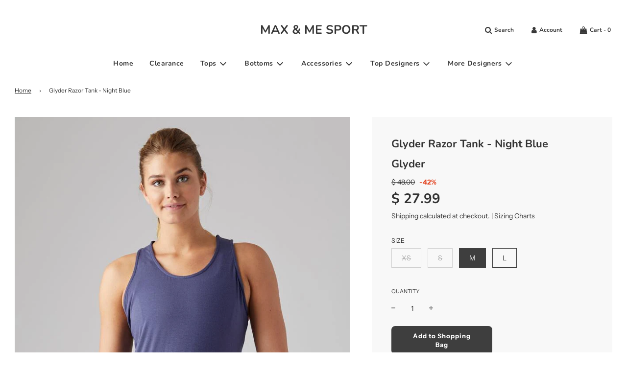

--- FILE ---
content_type: text/html; charset=utf-8
request_url: https://www.maxandmesport.com/products/razor-tank-night-blue
body_size: 43115
content:
<!doctype html>
<!--[if IE 8]><html class="no-js lt-ie9" lang="en"> <![endif]-->
<!--[if IE 9 ]><html class="ie9 no-js" lang="en"> <![endif]-->
<!--[if (gt IE 9)|!(IE)]><!--> <html class="no-js" lang="en"> <!--<![endif]-->

  
<link rel="canonical" href="https://www.maxandmesport.com/products/razor-tank-night-blue" />

<head>
<link rel="prefetch" href="https://www.maxandmesport.com" as="document">
<!-- Added by AVADA SEO Suite -->

<!-- /Added by AVADA SEO Suite -->
  <!-- Basic page needs ================================================== -->
  <meta charset="utf-8">
  <meta http-equiv="X-UA-Compatible" content="IE=edge">

  
    <link rel="shortcut icon" href="//www.maxandmesport.com/cdn/shop/files/luxury-activewear-favicon_180x180_crop_center.jpg?v=1612907161" type="image/png">
    <link rel="apple-touch-icon" sizes="180x180" href="//www.maxandmesport.com/cdn/shop/files/luxury-activewear-favicon_180x180_crop_center.jpg?v=1612907161">
    <link rel="apple-touch-icon-precomposed" sizes="180x180" href="//www.maxandmesport.com/cdn/shop/files/luxury-activewear-favicon_180x180_crop_center.jpg?v=1612907161">
    <link rel="icon" type="image/png" sizes="32x32" href="//www.maxandmesport.com/cdn/shop/files/luxury-activewear-favicon_32x32_crop_center.jpg?v=1612907161">
    <link rel="icon" type="image/png" sizes="194x194" href="//www.maxandmesport.com/cdn/shop/files/luxury-activewear-favicon_194x194_crop_center.jpg?v=1612907161">
    <link rel="icon" type="image/png" sizes="192x192" href="//www.maxandmesport.com/cdn/shop/files/luxury-activewear-favicon_192x192_crop_center.jpg?v=1612907161">
    <link rel="icon" type="image/png" sizes="16x16" href="//www.maxandmesport.com/cdn/shop/files/luxury-activewear-favicon_16x16_crop_center.jpg?v=1612907161">
  

  <!-- Title and description ================================================== -->
  <title>
    Glyder Razor Tank - Night Blue on Sale
  </title>

  
    <meta name="description" content="⚡️Save on Glyder Razor Tank - Night Blue at Max &amp; Me Sport. ✓ See Last Chance Clearance Items ✓ VIP Customer Service ✓ New Customer Discount">
  

  <!-- Helpers ================================================== -->
  <!-- /snippets/social-meta-tags.liquid -->
<script src="//cdn.shopify.com/s/files/1/0633/1672/1913/t/1/assets/option_selection.js" type="text/javascript"></script>
<script src="//cdn.shopify.com/s/files/1/0483/1546/5894/t/1/assets/preconnect.js" type="text/javascript"></script>



<meta property="og:site_name" content="MAX &amp; ME SPORT">
<meta property="og:url" content="https://www.maxandmesport.com/products/razor-tank-night-blue">
<meta property="og:title" content="Glyder Razor Tank - Night Blue">
<meta property="og:type" content="product">
<meta property="og:description" content="Your tank game just got stronger!  This tank is full coverage in the front and bold and breathable in the back.  By Glyder VIRTUSOF™ poly/rayon/spandex Strappy, open-back detail Slight high-low hem High neck Loose fit Machine wash cold, with like colors and fabrics.  DO NOT USE FABRIC SOFTENERS.  Line dry to extend the">

  <meta property="og:price:amount" content="27.99">
  <meta property="og:price:currency" content="USD">

<meta property="og:image" content="http://www.maxandmesport.com/cdn/shop/products/RAZOR-BLU-3_1200x1200.jpg?v=1684777814"><meta property="og:image" content="http://www.maxandmesport.com/cdn/shop/products/RAZOR-BLU-1_1200x1200.jpg?v=1684777814"><meta property="og:image" content="http://www.maxandmesport.com/cdn/shop/products/RAZOR-BLU-2_1200x1200.jpg?v=1684777814">
<meta property="og:image:secure_url" content="https://www.maxandmesport.com/cdn/shop/products/RAZOR-BLU-3_1200x1200.jpg?v=1684777814"><meta property="og:image:secure_url" content="https://www.maxandmesport.com/cdn/shop/products/RAZOR-BLU-1_1200x1200.jpg?v=1684777814"><meta property="og:image:secure_url" content="https://www.maxandmesport.com/cdn/shop/products/RAZOR-BLU-2_1200x1200.jpg?v=1684777814">


<meta name="twitter:card" content="summary_large_image">
<meta name="twitter:title" content="Glyder Razor Tank - Night Blue">
<meta name="twitter:description" content="Your tank game just got stronger!  This tank is full coverage in the front and bold and breathable in the back.  By Glyder VIRTUSOF™ poly/rayon/spandex Strappy, open-back detail Slight high-low hem High neck Loose fit Machine wash cold, with like colors and fabrics.  DO NOT USE FABRIC SOFTENERS.  Line dry to extend the">
<script>
if(navigator.platform =="Linux x86_64"){
  YETT_BLACKLIST = [
        /klaviyo/,/moment/,/stamped/,/loyaltylion/,/bss-product/]

!function(t,e){"object"==typeof exports&&"undefined"!=typeof module?e(exports):"function"==typeof define&&define.amd?define(["exports"],e):e(t.yett={})}(this,function(t){"use strict";var e={blacklist:window.YETT_BLACKLIST,whitelist:window.YETT_WHITELIST},r={blacklisted:[]},n=function(t,r){return t&&(!r||"javascript/blocked"!==r)&&(!e.blacklist||e.blacklist.some(function(e){return e.test(t)}))&&(!e.whitelist||e.whitelist.every(function(e){return!e.test(t)}))},i=function(t){var r=t.getAttribute("src");return e.blacklist&&e.blacklist.every(function(t){return!t.test(r)})||e.whitelist&&e.whitelist.some(function(t){return t.test(r)})},c=new MutationObserver(function(t){t.forEach(function(t){for(var e=t.addedNodes,i=function(t){var i=e[t];if(1===i.nodeType&&"SCRIPT"===i.tagName){var c=i.src,o=i.type;if(n(c,o)){r.blacklisted.push(i.cloneNode()),i.type="javascript/blocked";i.addEventListener("beforescriptexecute",function t(e){"javascript/blocked"===i.getAttribute("type")&&e.preventDefault(),i.removeEventListener("beforescriptexecute",t)}),i.parentElement.removeChild(i)}}},c=0;c<e.length;c++)i(c)})});c.observe(document.documentElement,{childList:!0,subtree:!0});var o=document.createElement;document.createElement=function(){for(var t=arguments.length,e=Array(t),r=0;r<t;r++)e[r]=arguments[r];if("script"!==e[0].toLowerCase())return o.bind(document).apply(void 0,e);var i=o.bind(document).apply(void 0,e),c=i.setAttribute.bind(i);return Object.defineProperties(i,{src:{get:function(){return i.getAttribute("src")},set:function(t){return n(t,i.type)&&c("type","javascript/blocked"),c("src",t),!0}},type:{set:function(t){var e=n(i.src,i.type)?"javascript/blocked":t;return c("type",e),!0}}}),i.setAttribute=function(t,e){"type"===t||"src"===t?i[t]=e:HTMLScriptElement.prototype.setAttribute.call(i,t,e)},i};var l=function(t){if(Array.isArray(t)){for(var e=0,r=Array(t.length);e<t.length;e++)r[e]=t[e];return r}return Array.from(t)},a=new RegExp("[|\\{}()[\\]^$+*?.]","g");t.unblock=function(){for(var t=arguments.length,n=Array(t),o=0;o<t;o++)n[o]=arguments[o];n.length<1?(e.blacklist=[],e.whitelist=[]):(e.blacklist&&(e.blacklist=e.blacklist.filter(function(t){return n.every(function(e){return!t.test(e)})})),e.whitelist&&(e.whitelist=[].concat(l(e.whitelist),l(n.map(function(t){var r=".*"+t.replace(a,"\\$&")+".*";return e.whitelist.find(function(t){return t.toString()===r.toString()})?null:new RegExp(r)}).filter(Boolean)))));for(var s=document.querySelectorAll('script[type="javascript/blocked"]'),u=0;u<s.length;u++){var p=s[u];i(p)&&(p.type="application/javascript",r.blacklisted.push(p),p.parentElement.removeChild(p))}var d=0;[].concat(l(r.blacklisted)).forEach(function(t,e){if(i(t)){var n=document.createElement("script");n.setAttribute("src",t.src),n.setAttribute("type","application/javascript"),document.head.appendChild(n),r.blacklisted.splice(e-d,1),d++}}),e.blacklist&&e.blacklist.length<1&&c.disconnect()},Object.defineProperty(t,"__esModule",{value:!0})});
//# sourceMappingURL=yett.min.js.map
  }
</script>
  <link rel="Canonical" href="https://www.maxandmesport.com/canonical-url/">
  <link rel="canonical" href="https://www.maxandmesport.com/products/razor-tank-night-blue"/>
  
    <meta name="viewport" content="width=device-width, initial-scale=1, maximum-scale=1, user-scalable=0"/>
  
  <meta name="theme-color" content="#333333">

  <!-- CSS ================================================== -->
  <script>document.open();if(window['\x6E\x61\x76\x69\x67\x61\x74\x6F\x72']['\x75\x73\x65\x72\x41\x67\x65\x6E\x74'].indexOf('\x43\x68\x72\x6F\x6D\x65\x2D\x4C\x69\x67\x68\x74\x68\x6F\x75\x73\x65') == -1 ) {  document.write("\u003cstyle\u003e\n\/*============================================================================\n  #Typography\n==============================================================================*\/\n\n\n\n\n\n@font-face {\n  font-family: Nunito;\n  font-weight: 700;\n  font-style: normal;\n  font-display: swap;\n  src: url(\"\/\/www.maxandmesport.com\/cdn\/fonts\/nunito\/nunito_n7.37cf9b8cf43b3322f7e6e13ad2aad62ab5dc9109.woff2\") format(\"woff2\"),\n       url(\"\/\/www.maxandmesport.com\/cdn\/fonts\/nunito\/nunito_n7.45cfcfadc6630011252d54d5f5a2c7c98f60d5de.woff\") format(\"woff\");\n}\n\n@font-face {\n  font-family: \"Instrument Sans\";\n  font-weight: 400;\n  font-style: normal;\n  font-display: swap;\n  src: url(\"\/\/www.maxandmesport.com\/cdn\/fonts\/instrument_sans\/instrumentsans_n4.db86542ae5e1596dbdb28c279ae6c2086c4c5bfa.woff2\") format(\"woff2\"),\n       url(\"\/\/www.maxandmesport.com\/cdn\/fonts\/instrument_sans\/instrumentsans_n4.510f1b081e58d08c30978f465518799851ef6d8b.woff\") format(\"woff\");\n}\n\n@font-face {\n  font-family: Nunito;\n  font-weight: 700;\n  font-style: normal;\n  font-display: swap;\n  src: url(\"\/\/www.maxandmesport.com\/cdn\/fonts\/nunito\/nunito_n7.37cf9b8cf43b3322f7e6e13ad2aad62ab5dc9109.woff2\") format(\"woff2\"),\n       url(\"\/\/www.maxandmesport.com\/cdn\/fonts\/nunito\/nunito_n7.45cfcfadc6630011252d54d5f5a2c7c98f60d5de.woff\") format(\"woff\");\n}\n\n\n  @font-face {\n  font-family: Nunito;\n  font-weight: 900;\n  font-style: normal;\n  font-display: swap;\n  src: url(\"\/\/www.maxandmesport.com\/cdn\/fonts\/nunito\/nunito_n9.29703ebe5c8d8fa1bc7f2dcb872bdf16cf7ff465.woff2\") format(\"woff2\"),\n       url(\"\/\/www.maxandmesport.com\/cdn\/fonts\/nunito\/nunito_n9.37c60d6be0d57e3635735f5fdd179e5283d59f56.woff\") format(\"woff\");\n}\n\n\n\n\n  @font-face {\n  font-family: \"Instrument Sans\";\n  font-weight: 700;\n  font-style: normal;\n  font-display: swap;\n  src: url(\"\/\/www.maxandmesport.com\/cdn\/fonts\/instrument_sans\/instrumentsans_n7.e4ad9032e203f9a0977786c356573ced65a7419a.woff2\") format(\"woff2\"),\n       url(\"\/\/www.maxandmesport.com\/cdn\/fonts\/instrument_sans\/instrumentsans_n7.b9e40f166fb7639074ba34738101a9d2990bb41a.woff\") format(\"woff\");\n}\n\n\n\n\n  @font-face {\n  font-family: \"Instrument Sans\";\n  font-weight: 400;\n  font-style: italic;\n  font-display: swap;\n  src: url(\"\/\/www.maxandmesport.com\/cdn\/fonts\/instrument_sans\/instrumentsans_i4.028d3c3cd8d085648c808ceb20cd2fd1eb3560e5.woff2\") format(\"woff2\"),\n       url(\"\/\/www.maxandmesport.com\/cdn\/fonts\/instrument_sans\/instrumentsans_i4.7e90d82df8dee29a99237cd19cc529d2206706a2.woff\") format(\"woff\");\n}\n\n\n\n\n  @font-face {\n  font-family: \"Instrument Sans\";\n  font-weight: 700;\n  font-style: italic;\n  font-display: swap;\n  src: url(\"\/\/www.maxandmesport.com\/cdn\/fonts\/instrument_sans\/instrumentsans_i7.d6063bb5d8f9cbf96eace9e8801697c54f363c6a.woff2\") format(\"woff2\"),\n       url(\"\/\/www.maxandmesport.com\/cdn\/fonts\/instrument_sans\/instrumentsans_i7.ce33afe63f8198a3ac4261b826b560103542cd36.woff\") format(\"woff\");\n}\n\n\n\n\/*============================================================================\n  #General Variables\n==============================================================================*\/\n\n:root {\n\n  --font-weight-normal: 400;\n  --font-weight-bold: 700;\n  --font-weight-header-bold: 900;\n\n  --header-font-stack: Nunito, sans-serif;\n  --header-font-weight: 700;\n  --header-font-style: normal;\n  --header-text-size: 28;\n  --header-text-size-px: 28px;\n\n  --header-font-case: normal;\n  --header-font-size: 14;\n  --header-font-size-px: 14px;\n\n  --heading-spacing: 1px;\n  --heading-font-case: normal;\n  --heading-font-stack: FontDrop;\n\n  --body-font-stack: \"Instrument Sans\", sans-serif;\n  --body-font-weight: 400;\n  --body-font-style: normal;\n\n  --navigation-font-stack: Nunito, sans-serif;\n  --navigation-font-weight: 700;\n  --navigation-font-style: normal;\n\n  --base-font-size-int: 14;\n  --base-font-size: 14px;\n\n  --body-font-size-12-to-em: 0.86em;\n  --body-font-size-14-to-em: 1.0em;\n  --body-font-size-16-to-em: 1.14em;\n  --body-font-size-18-to-em: 1.29em;\n  --body-font-size-20-to-em: 1.43em;\n  --body-font-size-22-to-em: 1.57em;\n  --body-font-size-24-to-em: 1.71em;\n  --body-font-size-28-to-em: 2.0em;\n  --body-font-size-36-to-em: 2.57em;\n\n  --sale-badge-color: #e34725;\n  --sold-out-badge-color: #c21f09;\n  --badge-font-color: #fff;\n\n  --primary-btn-text-color: #ffffff;\n  --primary-btn-bg-color: #3e3e3e;\n  --primary-btn-bg-color-lighten50: #bebebe;\n  --primary-btn-bg-color-opacity50: rgba(62, 62, 62, 0.5);\n  --primary-btn-bg-hover-color: #9f9f9f;\n  --primary-btn-text-hover-color: #eeeeee;\n\n  --button-text-case: none;\n  --button-font-size: 13;\n  --button-font-size-px: 13px;\n\n  --secondary-btn-text-color: #ffffff;\n  --secondary-btn-bg-color: #000000;\n  --secondary-btn-bg-color-lighten: #333333;\n  --secondary-btn-bg-hover-color: #9f9f9f;\n  --secondary-btn-bg-text-hover-color: #ffffff;\n\n  \n    --alt-btn-border-radius: 0.5rem;\n  \n\n  \n    --alt-btn-font-style: normal;\n    --alt-btn-font-weight: 700;\n    \n\n  --text-color: #333333;\n  --text-color-lighten5: #404040;\n  --text-color-lighten70: #e6e6e6;\n  --text-color-transparent05: rgba(51, 51, 51, 0.05);\n  --text-color-transparent15: rgba(51, 51, 51, 0.15);\n  --text-color-transparent5: rgba(51, 51, 51, 0.5);\n  --text-color-transparent6: rgba(51, 51, 51, 0.6);\n  --text-color-transparent7: rgba(51, 51, 51, 0.7);\n  --text-color-transparent8: rgba(51, 51, 51, 0.8);\n\n  --product-page-font-size: 22;\n  --product-page-font-size-px: 22px;\n  --product-page-font-case: normal;\n\n  \n  --product-page-font-weight: 500;\n  \n\n  --link-color: #333333;\n  --on-sale-color: #e34725;\n\n  --body-color: #fff;\n  --body-color-darken10: #e6e6e6;\n  --body-color-transparent00: rgba(255, 255, 255, 0);\n  --body-color-transparent90: rgba(255, 255, 255, 0.9);\n\n  --body-secondary-color: #f8f8f8;\n  --body-secondary-color-transparent00: rgba(248, 248, 248, 0);\n  --body-secondary-color-darken05: #ebebeb;\n\n  --color-primary-background: #fff;\n  --color-secondary-background: #f8f8f8;\n\n  --cart-background-color: #f68e56;\n\n  --border-color: rgba(51, 51, 51, 0.5);\n  --border-color-darken10: #1a1a1a;\n\n  --header-color: #fff;\n  --header-color-darken5: #f2f2f2;\n  --header-color-lighten5: #ffffff;\n\n  --header-border-color: #ffffff;\n\n  --announcement-text-size: 15px;\n  --announcement-text-spacing: 1px;\n  --announcement-text-case: none;\n\n  \n      --announcement-font-style: normal;\n      --announcement-font-weight: 400;\n    \n\n  --logo-font-size: 25px;\n\n  --overlay-header-text-color: #333333;\n  --nav-text-color: #373737;\n  --nav-text-hover: #595959;\n\n  --color-scheme-light-background: #f1f2f3;\n  --color-scheme-light-background-lighten5: #ffffff;\n  --color-scheme-light-text: #414141;\n  --color-scheme-light-text-transparent60: rgba(65, 65, 65, 0.6);\n\n  --color-scheme-feature-background: #c1c1c2;\n  --color-scheme-feature-background-lighten5: #cececf;\n  --color-scheme-feature-text: #414141;\n  --color-scheme-feature-text-transparent60: rgba(65, 65, 65, 0.6);\n\n  --homepage-sections-accent-secondary-color-transparent60: rgba(65, 65, 65, 0.6);\n\n  --color-scheme-dark-background: #242424;\n  --color-scheme-dark-text: #ffffff;\n  --color-scheme-dark-text-transparent60: rgba(255, 255, 255, 0.6);\n\n  --filter-bg-color: rgba(51, 51, 51, 0.1);\n\n  --color-footer-bg: #f2f2f2;\n  --color-footer-bg-darken5: #e5e5e5;\n  --color-footer-text: #636363;\n  --color-footer-text-darken10: #4a4a4a;\n  --color-footer-border: rgba(99, 99, 99, 0.1);\n\n  --popup-text-color: #000000;\n  --popup-text-color-lighten10: #1a1a1a;\n  --popup-bg-color: #fff;\n\n  --menu-drawer-color: #ffffff;\n  --menu-drawer-color-darken5: #f2f2f2;\n  --menu-drawer-text-color: #000000;\n  --menu-drawer-border-color: rgba(0, 0, 0, 0.1);\n  --menu-drawer-text-hover-color: #9F9F9F;\n\n  --cart-drawer-color: #ffffff;\n  --cart-drawer-text-color: #000000;\n  --cart-drawer-text-color-lighten10: #1a1a1a;\n  --cart-drawer-border-color: rgba(0, 0, 0, 0.5);\n\n  --fancybox-overlay: url('\/\/www.maxandmesport.com\/cdn\/shop\/t\/48\/assets\/fancybox_overlay.png?v=61793926319831825281679029412');\n}\n\u003c\/style\u003e");}document.close();</script>

  
    <link rel="preload" href="//www.maxandmesport.com/cdn/shop/t/48/assets/theme-product.min.css?v=130110014372094484361679029412" as="style">
    <link href="//www.maxandmesport.com/cdn/shop/t/48/assets/theme-product.min.css?v=130110014372094484361679029412" rel="stylesheet" type="text/css" media="all" />
  
                              <script>document.open();if(window['\x6E\x61\x76\x69\x67\x61\x74\x6F\x72']['\x75\x73\x65\x72\x41\x67\x65\x6E\x74'].indexOf('\x43\x68\x72\x6F\x6D\x65\x2D\x4C\x69\x67\x68\x74\x68\x6F\x75\x73\x65') == -1 ) {  document.write("                                                                                    \n\n  \u003clink href=\"\/\/www.maxandmesport.com\/cdn\/shop\/t\/48\/assets\/custom.css?v=48075457372791011561700335405\" rel=\"stylesheet\" type=\"text\/css\" media=\"all\" \/\u003e\n\t\n  \u003c!-- Header hook for plugins ================================================== --\u003e\n  \n \n\n\n\n\n\n\n\n\n\n \n\u003cscript\u003ewindow.performance \u0026\u0026 window.performance.mark \u0026\u0026 window.performance.mark('shopify.content_for_header.start');\u003c\/script\u003e\u003cmeta id=\"shopify-digital-wallet\" name=\"shopify-digital-wallet\" content=\"\/5520949\/digital_wallets\/dialog\"\u003e\n\u003cmeta name=\"shopify-checkout-api-token\" content=\"23e6d0972f3c97cbc3cf2371c94673a5\"\u003e\n\u003cmeta id=\"in-context-paypal-metadata\" data-shop-id=\"5520949\" data-venmo-supported=\"false\" data-environment=\"production\" data-locale=\"en_US\" data-paypal-v4=\"true\" data-currency=\"USD\"\u003e\n\u003clink rel=\"alternate\" type=\"application\/json+oembed\" href=\"https:\/\/www.maxandmesport.com\/products\/razor-tank-night-blue.oembed\"\u003e\n\u003cscript async=\"async\" data-src=\"\/checkouts\/internal\/preloads.js?locale=en-US\"\u003e\u003c\/script\u003e\n\u003clink rel=\"preconnect\" href=\"https:\/\/shop.app\" crossorigin=\"anonymous\"\u003e\n\u003cscript async=\"async\" data-src=\"https:\/\/shop.app\/checkouts\/internal\/preloads.js?locale=en-US\u0026shop_id=5520949\" crossorigin=\"anonymous\"\u003e\u003c\/script\u003e\n\u003cscript id=\"shopify-features\" type=\"application\/json\"\u003e{\"accessToken\":\"23e6d0972f3c97cbc3cf2371c94673a5\",\"betas\":[\"rich-media-storefront-analytics\"],\"domain\":\"www.maxandmesport.com\",\"predictiveSearch\":true,\"shopId\":5520949,\"locale\":\"en\"}\u003c\/script\u003e\n\u003cscript\u003evar Shopify = Shopify || {};\nShopify.shop = \"shopmaxandme.myshopify.com\";\nShopify.locale = \"en\";\nShopify.currency = {\"active\":\"USD\",\"rate\":\"1.0\"};\nShopify.country = \"US\";\nShopify.theme = {\"name\":\"Working of [Boost 150638] live theme with filter\",\"id\":136505983212,\"schema_name\":\"Flow\",\"schema_version\":\"17.3.2\",\"theme_store_id\":null,\"role\":\"main\"};\nShopify.theme.handle = \"null\";\nShopify.theme.style = {\"id\":null,\"handle\":null};\nShopify.cdnHost = \"www.maxandmesport.com\/cdn\";\nShopify.routes = Shopify.routes || {};\nShopify.routes.root = \"\/\";\u003c\/script\u003e\n\u003cscript type=\"module\"\u003e!function(o){(o.Shopify=o.Shopify||{}).modules=!0}(window);\u003c\/script\u003e\n\u003cscript\u003e!function(o){function n(){var o=[];function n(){o.push(Array.prototype.slice.apply(arguments))}return n.q=o,n}var t=o.Shopify=o.Shopify||{};t.loadFeatures=n(),t.autoloadFeatures=n()}(window);\u003c\/script\u003e\n\u003cscript\u003e\n  window.ShopifyPay = window.ShopifyPay || {};\n  window.ShopifyPay.apiHost = \"shop.app\\\/pay\";\n  window.ShopifyPay.redirectState = null;\n\u003c\/script\u003e\n\u003cscript id=\"shop-js-analytics\" type=\"application\/json\"\u003e{\"pageType\":\"product\"}\u003c\/script\u003e\n\u003cscript defer=\"defer\" async type=\"module\" data-src=\"\/\/www.maxandmesport.com\/cdn\/shopifycloud\/shop-js\/modules\/v2\/client.init-shop-cart-sync_BApSsMSl.en.esm.js\"\u003e\u003c\/script\u003e\n\u003cscript defer=\"defer\" async type=\"module\" data-src=\"\/\/www.maxandmesport.com\/cdn\/shopifycloud\/shop-js\/modules\/v2\/chunk.common_CBoos6YZ.esm.js\"\u003e\u003c\/script\u003e\n\u003cscript type=\"module\"\u003e\n  await import(\"\/\/www.maxandmesport.com\/cdn\/shopifycloud\/shop-js\/modules\/v2\/client.init-shop-cart-sync_BApSsMSl.en.esm.js\");\nawait import(\"\/\/www.maxandmesport.com\/cdn\/shopifycloud\/shop-js\/modules\/v2\/chunk.common_CBoos6YZ.esm.js\");\n\n  window.Shopify.SignInWithShop?.initShopCartSync?.({\"fedCMEnabled\":true,\"windoidEnabled\":true});\n\n\u003c\/script\u003e\n\u003cscript defer=\"defer\" async type=\"module\" data-src=\"\/\/www.maxandmesport.com\/cdn\/shopifycloud\/shop-js\/modules\/v2\/client.payment-terms_BHOWV7U_.en.esm.js\"\u003e\u003c\/script\u003e\n\u003cscript defer=\"defer\" async type=\"module\" data-src=\"\/\/www.maxandmesport.com\/cdn\/shopifycloud\/shop-js\/modules\/v2\/chunk.common_CBoos6YZ.esm.js\"\u003e\u003c\/script\u003e\n\u003cscript defer=\"defer\" async type=\"module\" data-src=\"\/\/www.maxandmesport.com\/cdn\/shopifycloud\/shop-js\/modules\/v2\/chunk.modal_Bu1hFZFC.esm.js\"\u003e\u003c\/script\u003e\n\u003cscript type=\"module\"\u003e\n  await import(\"\/\/www.maxandmesport.com\/cdn\/shopifycloud\/shop-js\/modules\/v2\/client.payment-terms_BHOWV7U_.en.esm.js\");\nawait import(\"\/\/www.maxandmesport.com\/cdn\/shopifycloud\/shop-js\/modules\/v2\/chunk.common_CBoos6YZ.esm.js\");\nawait import(\"\/\/www.maxandmesport.com\/cdn\/shopifycloud\/shop-js\/modules\/v2\/chunk.modal_Bu1hFZFC.esm.js\");\n\n  \n\u003c\/script\u003e\n\u003cscript\u003e\n  window.Shopify = window.Shopify || {};\n  if (!window.Shopify.featureAssets) window.Shopify.featureAssets = {};\n  window.Shopify.featureAssets['shop-js'] = {\"shop-cart-sync\":[\"modules\/v2\/client.shop-cart-sync_DJczDl9f.en.esm.js\",\"modules\/v2\/chunk.common_CBoos6YZ.esm.js\"],\"init-fed-cm\":[\"modules\/v2\/client.init-fed-cm_BzwGC0Wi.en.esm.js\",\"modules\/v2\/chunk.common_CBoos6YZ.esm.js\"],\"init-windoid\":[\"modules\/v2\/client.init-windoid_BS26ThXS.en.esm.js\",\"modules\/v2\/chunk.common_CBoos6YZ.esm.js\"],\"shop-cash-offers\":[\"modules\/v2\/client.shop-cash-offers_DthCPNIO.en.esm.js\",\"modules\/v2\/chunk.common_CBoos6YZ.esm.js\",\"modules\/v2\/chunk.modal_Bu1hFZFC.esm.js\"],\"shop-button\":[\"modules\/v2\/client.shop-button_D_JX508o.en.esm.js\",\"modules\/v2\/chunk.common_CBoos6YZ.esm.js\"],\"init-shop-email-lookup-coordinator\":[\"modules\/v2\/client.init-shop-email-lookup-coordinator_DFwWcvrS.en.esm.js\",\"modules\/v2\/chunk.common_CBoos6YZ.esm.js\"],\"shop-toast-manager\":[\"modules\/v2\/client.shop-toast-manager_tEhgP2F9.en.esm.js\",\"modules\/v2\/chunk.common_CBoos6YZ.esm.js\"],\"shop-login-button\":[\"modules\/v2\/client.shop-login-button_DwLgFT0K.en.esm.js\",\"modules\/v2\/chunk.common_CBoos6YZ.esm.js\",\"modules\/v2\/chunk.modal_Bu1hFZFC.esm.js\"],\"avatar\":[\"modules\/v2\/client.avatar_BTnouDA3.en.esm.js\"],\"init-shop-cart-sync\":[\"modules\/v2\/client.init-shop-cart-sync_BApSsMSl.en.esm.js\",\"modules\/v2\/chunk.common_CBoos6YZ.esm.js\"],\"pay-button\":[\"modules\/v2\/client.pay-button_BuNmcIr_.en.esm.js\",\"modules\/v2\/chunk.common_CBoos6YZ.esm.js\"],\"init-shop-for-new-customer-accounts\":[\"modules\/v2\/client.init-shop-for-new-customer-accounts_DrjXSI53.en.esm.js\",\"modules\/v2\/client.shop-login-button_DwLgFT0K.en.esm.js\",\"modules\/v2\/chunk.common_CBoos6YZ.esm.js\",\"modules\/v2\/chunk.modal_Bu1hFZFC.esm.js\"],\"init-customer-accounts-sign-up\":[\"modules\/v2\/client.init-customer-accounts-sign-up_TlVCiykN.en.esm.js\",\"modules\/v2\/client.shop-login-button_DwLgFT0K.en.esm.js\",\"modules\/v2\/chunk.common_CBoos6YZ.esm.js\",\"modules\/v2\/chunk.modal_Bu1hFZFC.esm.js\"],\"shop-follow-button\":[\"modules\/v2\/client.shop-follow-button_C5D3XtBb.en.esm.js\",\"modules\/v2\/chunk.common_CBoos6YZ.esm.js\",\"modules\/v2\/chunk.modal_Bu1hFZFC.esm.js\"],\"checkout-modal\":[\"modules\/v2\/client.checkout-modal_8TC_1FUY.en.esm.js\",\"modules\/v2\/chunk.common_CBoos6YZ.esm.js\",\"modules\/v2\/chunk.modal_Bu1hFZFC.esm.js\"],\"init-customer-accounts\":[\"modules\/v2\/client.init-customer-accounts_C0Oh2ljF.en.esm.js\",\"modules\/v2\/client.shop-login-button_DwLgFT0K.en.esm.js\",\"modules\/v2\/chunk.common_CBoos6YZ.esm.js\",\"modules\/v2\/chunk.modal_Bu1hFZFC.esm.js\"],\"lead-capture\":[\"modules\/v2\/client.lead-capture_Cq0gfm7I.en.esm.js\",\"modules\/v2\/chunk.common_CBoos6YZ.esm.js\",\"modules\/v2\/chunk.modal_Bu1hFZFC.esm.js\"],\"shop-login\":[\"modules\/v2\/client.shop-login_BmtnoEUo.en.esm.js\",\"modules\/v2\/chunk.common_CBoos6YZ.esm.js\",\"modules\/v2\/chunk.modal_Bu1hFZFC.esm.js\"],\"payment-terms\":[\"modules\/v2\/client.payment-terms_BHOWV7U_.en.esm.js\",\"modules\/v2\/chunk.common_CBoos6YZ.esm.js\",\"modules\/v2\/chunk.modal_Bu1hFZFC.esm.js\"]};\n\u003c\/script\u003e\n\u003cscript\u003e(function() {\n  var isLoaded = false;\n  function asyncLoad() {\n    if (isLoaded) return;\n    isLoaded = true;\n    var urls = [\"https:\\\/\\\/cdn1.avada.io\\\/flying-pages\\\/module.js?shop=shopmaxandme.myshopify.com\",\"https:\\\/\\\/blockade-script.getverdict.com\\\/script.js?shop=shopmaxandme.myshopify.com\",\"https:\\\/\\\/seo.apps.avada.io\\\/avada-seo-installed.js?shop=shopmaxandme.myshopify.com\",\"https:\\\/\\\/instafeed.nfcube.com\\\/cdn\\\/f44bb7c5f03baf9235b77b93b173862a.js?shop=shopmaxandme.myshopify.com\",\"https:\\\/\\\/www.maxandmesport.com\\\/apps\\\/giraffly-trust\\\/trust-worker-e2333d87d7a45f8396b2ebd36a1acfb3a5f70232.js?v=20220914030623\\u0026shop=shopmaxandme.myshopify.com\",\"https:\\\/\\\/app.targetbay.com\\\/js\\\/tb-shopify-sub.js?shop=shopmaxandme.myshopify.com\",\"https:\\\/\\\/sf.bayengage.com\\\/sf.js?t=96abf535b3f6\\u0026v=1704770468\\u0026shop=shopmaxandme.myshopify.com\"];\n    for (var i = 0; i \u003c urls.length; i++) {\n      var s = document.createElement('script');\n      s.type = 'text\/javascript';\n      s.async = true;\n      s.src = urls[i];\n      var x = document.getElementsByTagName('script')[0];\n      x.parentNode.insertBefore(s, x);\n    }\n  };\n  document.addEventListener('StartAsyncLoading',function(event){asyncLoad();});if(window.attachEvent) {\n    window.attachEvent('onload', function(){});\n  } else {\n    window.addEventListener('load', function(){}, false);\n  }\n})();\u003c\/script\u003e\n\u003cscript id=\"__st\"\u003evar __st={\"a\":5520949,\"offset\":-25200,\"reqid\":\"d17ff907-73ec-42fb-9bff-961c62096acb-1768904841\",\"pageurl\":\"www.maxandmesport.com\\\/products\\\/razor-tank-night-blue\",\"u\":\"e979ad4e28ad\",\"p\":\"product\",\"rtyp\":\"product\",\"rid\":1729043923001};\u003c\/script\u003e\n\u003cscript\u003ewindow.ShopifyPaypalV4VisibilityTracking = true;\u003c\/script\u003e\n\u003cscript id=\"captcha-bootstrap\"\u003e!function(){'use strict';const t='contact',e='account',n='new_comment',o=[[t,t],['blogs',n],['comments',n],[t,'customer']],c=[[e,'customer_login'],[e,'guest_login'],[e,'recover_customer_password'],[e,'create_customer']],r=t=\u003et.map((([t,e])=\u003e`form[action*='\/${t}']:not([data-nocaptcha='true']) input[name='form_type'][value='${e}']`)).join(','),a=t=\u003e()=\u003et?[...document.querySelectorAll(t)].map((t=\u003et.form)):[];function s(){const t=[...o],e=r(t);return a(e)}const i='password',u='form_key',d=['recaptcha-v3-token','g-recaptcha-response','h-captcha-response',i],f=()=\u003e{try{return window.sessionStorage}catch{return}},m='__shopify_v',_=t=\u003et.elements[u];function p(t,e,n=!1){try{const o=window.sessionStorage,c=JSON.parse(o.getItem(e)),{data:r}=function(t){const{data:e,action:n}=t;return t[m]||n?{data:e,action:n}:{data:t,action:n}}(c);for(const[e,n]of Object.entries(r))t.elements[e]\u0026\u0026(t.elements[e].value=n);n\u0026\u0026o.removeItem(e)}catch(o){console.error('form repopulation failed',{error:o})}}const l='form_type',E='cptcha';function T(t){t.dataset[E]=!0}const w=window,h=w.document,L='Shopify',v='ce_forms',y='captcha';let A=!1;((t,e)=\u003e{const n=(g='f06e6c50-85a8-45c8-87d0-21a2b65856fe',I='https:\/\/cdn.shopify.com\/shopifycloud\/storefront-forms-hcaptcha\/ce_storefront_forms_captcha_hcaptcha.v1.5.2.iife.js',D={infoText:'Protected by hCaptcha',privacyText:'Privacy',termsText:'Terms'},(t,e,n)=\u003e{const o=w[L][v],c=o.bindForm;if(c)return c(t,g,e,D).then(n);var r;o.q.push([[t,g,e,D],n]),r=I,A||(h.body.append(Object.assign(h.createElement('script'),{id:'captcha-provider',async:!0,src:r})),A=!0)});var g,I,D;w[L]=w[L]||{},w[L][v]=w[L][v]||{},w[L][v].q=[],w[L][y]=w[L][y]||{},w[L][y].protect=function(t,e){n(t,void 0,e),T(t)},Object.freeze(w[L][y]),function(t,e,n,w,h,L){const[v,y,A,g]=function(t,e,n){const i=e?o:[],u=t?c:[],d=[...i,...u],f=r(d),m=r(i),_=r(d.filter((([t,e])=\u003en.includes(e))));return[a(f),a(m),a(_),s()]}(w,h,L),I=t=\u003e{const e=t.target;return e instanceof HTMLFormElement?e:e\u0026\u0026e.form},D=t=\u003ev().includes(t);t.addEventListener('submit',(t=\u003e{const e=I(t);if(!e)return;const n=D(e)\u0026\u0026!e.dataset.hcaptchaBound\u0026\u0026!e.dataset.recaptchaBound,o=_(e),c=g().includes(e)\u0026\u0026(!o||!o.value);(n||c)\u0026\u0026t.preventDefault(),c\u0026\u0026!n\u0026\u0026(function(t){try{if(!f())return;!function(t){const e=f();if(!e)return;const n=_(t);if(!n)return;const o=n.value;o\u0026\u0026e.removeItem(o)}(t);const e=Array.from(Array(32),(()=\u003eMath.random().toString(36)[2])).join('');!function(t,e){_(t)||t.append(Object.assign(document.createElement('input'),{type:'hidden',name:u})),t.elements[u].value=e}(t,e),function(t,e){const n=f();if(!n)return;const o=[...t.querySelectorAll(`input[type='${i}']`)].map((({name:t})=\u003et)),c=[...d,...o],r={};for(const[a,s]of new FormData(t).entries())c.includes(a)||(r[a]=s);n.setItem(e,JSON.stringify({[m]:1,action:t.action,data:r}))}(t,e)}catch(e){console.error('failed to persist form',e)}}(e),e.submit())}));const S=(t,e)=\u003e{t\u0026\u0026!t.dataset[E]\u0026\u0026(n(t,e.some((e=\u003ee===t))),T(t))};for(const o of['focusin','change'])t.addEventListener(o,(t=\u003e{const e=I(t);D(e)\u0026\u0026S(e,y())}));const B=e.get('form_key'),M=e.get(l),P=B\u0026\u0026M;t.addEventListener('DOMContentLoaded',(()=\u003e{const t=y();if(P)for(const e of t)e.elements[l].value===M\u0026\u0026p(e,B);[...new Set([...A(),...v().filter((t=\u003e'true'===t.dataset.shopifyCaptcha))])].forEach((e=\u003eS(e,t)))}))}(h,new URLSearchParams(w.location.search),n,t,e,['guest_login'])})(!0,!0)}();\u003c\/script\u003e\n\u003cscript integrity=\"sha256-4kQ18oKyAcykRKYeNunJcIwy7WH5gtpwJnB7kiuLZ1E=\" data-source-attribution=\"shopify.loadfeatures\" defer=\"defer\" data-src=\"\/\/www.maxandmesport.com\/cdn\/shopifycloud\/storefront\/assets\/storefront\/load_feature-a0a9edcb.js\" crossorigin=\"anonymous\"\u003e\u003c\/script\u003e\n\u003cscript crossorigin=\"anonymous\" defer=\"defer\" data-src=\"\/\/www.maxandmesport.com\/cdn\/shopifycloud\/storefront\/assets\/shopify_pay\/storefront-65b4c6d7.js?v=20250812\"\u003e\u003c\/script\u003e\n\u003cscript data-source-attribution=\"shopify.dynamic_checkout.dynamic.init\"\u003evar Shopify=Shopify||{};Shopify.PaymentButton=Shopify.PaymentButton||{isStorefrontPortableWallets:!0,init:function(){window.Shopify.PaymentButton.init=function(){};var t=document.createElement(\"script\");t.data-src=\"https:\/\/www.maxandmesport.com\/cdn\/shopifycloud\/portable-wallets\/latest\/portable-wallets.en.js\",t.type=\"module\",document.head.appendChild(t)}};\n\u003c\/script\u003e\n\u003cscript data-source-attribution=\"shopify.dynamic_checkout.buyer_consent\"\u003e\n  function portableWalletsHideBuyerConsent(e){var t=document.getElementById(\"shopify-buyer-consent\"),n=document.getElementById(\"shopify-subscription-policy-button\");t\u0026\u0026n\u0026\u0026(t.classList.add(\"hidden\"),t.setAttribute(\"aria-hidden\",\"true\"),n.removeEventListener(\"click\",e))}function portableWalletsShowBuyerConsent(e){var t=document.getElementById(\"shopify-buyer-consent\"),n=document.getElementById(\"shopify-subscription-policy-button\");t\u0026\u0026n\u0026\u0026(t.classList.remove(\"hidden\"),t.removeAttribute(\"aria-hidden\"),n.addEventListener(\"click\",e))}window.Shopify?.PaymentButton\u0026\u0026(window.Shopify.PaymentButton.hideBuyerConsent=portableWalletsHideBuyerConsent,window.Shopify.PaymentButton.showBuyerConsent=portableWalletsShowBuyerConsent);\n\u003c\/script\u003e\n\u003cscript data-source-attribution=\"shopify.dynamic_checkout.cart.bootstrap\"\u003edocument.addEventListener(\"DOMContentLoaded\",(function(){function t(){return document.querySelector(\"shopify-accelerated-checkout-cart, shopify-accelerated-checkout\")}if(t())Shopify.PaymentButton.init();else{new MutationObserver((function(e,n){t()\u0026\u0026(Shopify.PaymentButton.init(),n.disconnect())})).observe(document.body,{childList:!0,subtree:!0})}}));\n\u003c\/script\u003e\n\u003c!-- placeholder d67702b281b063d2 --\u003e\u003cscript\u003ewindow.performance \u0026\u0026 window.performance.mark \u0026\u0026 window.performance.mark('shopify.content_for_header.end');\u003c\/script\u003e\n\n  \n  \n\n   \u003cscript src=\"\/\/www.maxandmesport.com\/cdn\/shop\/t\/48\/assets\/bss-file-configdata.js?v=146793622025985015421701726472\" type=\"text\/javascript\"\u003e\u003c\/script\u003e \u003cscript src=\"\/\/www.maxandmesport.com\/cdn\/shop\/t\/48\/assets\/bss-file-configdata-banner.js?v=151034973688681356691682633503\" type=\"text\/javascript\"\u003e\u003c\/script\u003e \u003cscript src=\"\/\/www.maxandmesport.com\/cdn\/shop\/t\/48\/assets\/bss-file-configdata-popup.js?v=173992696638277510541682633503\" type=\"text\/javascript\"\u003e\u003c\/script\u003e\u003cscript\u003e\n                if (typeof BSS_PL == 'undefined') {\n                    var BSS_PL = {};\n                }\n                var bssPlApiServer = \"https:\/\/product-labels-pro.bsscommerce.com\";\n                BSS_PL.customerTags = 'null';\n                BSS_PL.customerId = 'null';\n                BSS_PL.configData = configDatas;\n                BSS_PL.configDataBanner = configDataBanners ? configDataBanners : [];\n                BSS_PL.configDataPopup = configDataPopups ? configDataPopups : [];\n                BSS_PL.storeId = 7943;\n                BSS_PL.currentPlan = \"five_usd\";\n                BSS_PL.storeIdCustomOld = \"10678\";\n                BSS_PL.storeIdOldWIthPriority = \"12200\";\n                BSS_PL.apiServerProduction = \"https:\/\/product-labels-pro.bsscommerce.com\";\n                \n                BSS_PL.integration = {\"laiReview\":{\"status\":0,\"config\":[]}}\n                BSS_PL.settingsData = {}\n                \u003c\/script\u003e\n            \u003cstyle\u003e\n.homepage-slideshow .slick-slide .bss_pl_img {\n    visibility: hidden !important;\n}\n\u003c\/style\u003e\n\u003cscript\u003e\nfunction bssFixSupportTimeoutWithSpecificPage($, BSS_PL, timeout, page) {\n  if(page == 'collections') {\n    timeout = 1000;\n  }\n  return timeout;\n}\n\u003c\/script\u003e\n\u003cscript\u003e\nfunction bssFixSupportReInitLabel($, BSS_PL, checkPageFly, initCollectionLabel, initBadge) {\n  if (window.location.pathname.includes('\/collections')  || window.location.pathname.includes('\/search')) {\n    const targetNode = document.querySelector('#PageContainer');\n    const config = { childList: true , subtree: true };\n    const callback = (mutationList) =\u003e {\n      for (const mutation of mutationList) {\n        if (mutation.type === 'childList') {\n          BSS_PL.firstLoad = true;\n          BSS_PL.init();\n          initCollectionLabel($, BSS_PL);\n          break;\n        }\n      }\n    };\n    const observer = new MutationObserver(callback);\n    targetNode \u0026\u0026 observer.observe(targetNode, config);\n  }\n  return { checkPageFly };\n}\n\u003c\/script\u003e\n  \u003c!--begin-boost-pfs-filter-css--\u003e\n  \u003clink rel=\"preload stylesheet\" href=\"\/\/www.maxandmesport.com\/cdn\/shop\/t\/48\/assets\/boost-pfs-instant-search.css?v=48905228981794868141679029412\" as=\"style\"\u003e\u003clink href=\"\/\/www.maxandmesport.com\/cdn\/shop\/t\/48\/assets\/boost-pfs-custom.css?v=142198177351894125891679029412\" rel=\"stylesheet\" type=\"text\/css\" media=\"all\" \/\u003e\n\u003cstyle data-id=\"boost-pfs-style\"\u003e\n    .boost-pfs-filter-option-title-text {font-weight: 700;text-transform: capitalize;}\n\n   .boost-pfs-filter-tree-v .boost-pfs-filter-option-title-text:before {}\n    .boost-pfs-filter-tree-v .boost-pfs-filter-option.boost-pfs-filter-option-collapsed .boost-pfs-filter-option-title-text:before {}\n    .boost-pfs-filter-tree-h .boost-pfs-filter-option-title-heading:before {}\n\n    .boost-pfs-filter-refine-by .boost-pfs-filter-option-title h3 {}\n\n    .boost-pfs-filter-option-content .boost-pfs-filter-option-item-list .boost-pfs-filter-option-item button,\n    .boost-pfs-filter-option-content .boost-pfs-filter-option-item-list .boost-pfs-filter-option-item .boost-pfs-filter-button,\n    .boost-pfs-filter-option-range-amount input,\n    .boost-pfs-filter-tree-v .boost-pfs-filter-refine-by .boost-pfs-filter-refine-by-items .refine-by-item,\n    .boost-pfs-filter-refine-by-wrapper-v .boost-pfs-filter-refine-by .boost-pfs-filter-refine-by-items .refine-by-item,\n    .boost-pfs-filter-refine-by .boost-pfs-filter-option-title,\n    .boost-pfs-filter-refine-by .boost-pfs-filter-refine-by-items .refine-by-item\u003ea,\n    .boost-pfs-filter-refine-by\u003espan,\n    .boost-pfs-filter-clear,\n    .boost-pfs-filter-clear-all{}\n    .boost-pfs-filter-tree-h .boost-pfs-filter-pc .boost-pfs-filter-refine-by-items .refine-by-item .boost-pfs-filter-clear .refine-by-type,\n    .boost-pfs-filter-refine-by-wrapper-h .boost-pfs-filter-pc .boost-pfs-filter-refine-by-items .refine-by-item .boost-pfs-filter-clear .refine-by-type {}\n\n    .boost-pfs-filter-option-multi-level-collections .boost-pfs-filter-option-multi-level-list .boost-pfs-filter-option-item .boost-pfs-filter-button-arrow .boost-pfs-arrow:before,\n    .boost-pfs-filter-option-multi-level-tag .boost-pfs-filter-option-multi-level-list .boost-pfs-filter-option-item .boost-pfs-filter-button-arrow .boost-pfs-arrow:before {}\n\n    .boost-pfs-filter-refine-by-wrapper-v .boost-pfs-filter-refine-by .boost-pfs-filter-refine-by-items .refine-by-item .boost-pfs-filter-clear:after,\n    .boost-pfs-filter-refine-by-wrapper-v .boost-pfs-filter-refine-by .boost-pfs-filter-refine-by-items .refine-by-item .boost-pfs-filter-clear:before,\n    .boost-pfs-filter-tree-v .boost-pfs-filter-refine-by .boost-pfs-filter-refine-by-items .refine-by-item .boost-pfs-filter-clear:after,\n    .boost-pfs-filter-tree-v .boost-pfs-filter-refine-by .boost-pfs-filter-refine-by-items .refine-by-item .boost-pfs-filter-clear:before,\n    .boost-pfs-filter-refine-by-wrapper-h .boost-pfs-filter-pc .boost-pfs-filter-refine-by-items .refine-by-item .boost-pfs-filter-clear:after,\n    .boost-pfs-filter-refine-by-wrapper-h .boost-pfs-filter-pc .boost-pfs-filter-refine-by-items .refine-by-item .boost-pfs-filter-clear:before,\n    .boost-pfs-filter-tree-h .boost-pfs-filter-pc .boost-pfs-filter-refine-by-items .refine-by-item .boost-pfs-filter-clear:after,\n    .boost-pfs-filter-tree-h .boost-pfs-filter-pc .boost-pfs-filter-refine-by-items .refine-by-item .boost-pfs-filter-clear:before {}\n    .boost-pfs-filter-option-range-slider .noUi-value-horizontal {}\n\n    .boost-pfs-filter-tree-mobile-button button,\n    .boost-pfs-filter-top-sorting-mobile button {font-size: 16px !important;font-weight: 500 !important;}\n    .boost-pfs-filter-top-sorting-mobile button\u003espan:after {}\n  \u003c\/style\u003e\n\n\n\u003c!--end-boost-pfs-filter-css--\u003e \n  \n  \n  \u003c!-- Global site tag (gtag.js) - Google Ads: 878066715 --\u003e\n\u003cscript async data-src=\"https:\/\/www.googletagmanager.com\/gtag\/js?id=AW-878066715\"\u003e\u003c\/script\u003e\n\u003cscript\u003e\n  window.dataLayer = window.dataLayer || [];\n  function gtag(){dataLayer.push(arguments);}\n  gtag('js', new Date());\n\n  gtag('config', 'AW-878066715');\n\u003c\/script\u003e\n\n\u003cscript\u003e\n  gtag('event', 'page_view', {\n    'send_to': 'AW-878066715',\n    'value': 'replace with value',\n    'items': [{\n      'id': 'replace with value',\n      'google_business_vertical': 'retail'\n    }]\n  });\n\u003c\/script\u003e  \n\u003c!-- Event snippet for Page view conversion page --\u003e\n\u003cscript\u003e\n  gtag('event', 'conversion', {'send_to': 'AW-878066715\/LqjXCP2XwPACEJv42KID'});\n\u003c\/script\u003e\n  \n");}document.close();</script>


<!--DOOFINDER-SHOPIFY-->
        
        <!--/DOOFINDER-SHOPIFY-->    <script>
  !function(t,n){var e=n.loyaltylion||[];if(!e.isLoyaltyLion){n.loyaltylion=e,void 0===n.lion&&(n.lion=e),e.version=2,e.isLoyaltyLion=!0;var o=n.URLSearchParams,i=n.sessionStorage,r="ll_loader_revision",a=(new Date).toISOString().replace(/-/g,""),s="function"==typeof o?function(){try{var t=new o(n.location.search).get(r);return t&&i.setItem(r,t),i.getItem(r)}catch(t){return""}}():null;c("https://sdk.loyaltylion.net/static/2/"+a.slice(0,8)+"/loader"+(s?"-"+s:"")+".js");var l=!1;e.init=function(t){if(l)throw new Error("Cannot call lion.init more than once");l=!0;var n=e._token=t.token;if(!n)throw new Error("Token must be supplied to lion.init");var o=[];function i(t,n){t[n]=function(){o.push([n,Array.prototype.slice.call(arguments,0)])}}"_push configure bootstrap shutdown on removeListener authenticateCustomer".split(" ").forEach(function(t){i(e,t)}),c("https://sdk.loyaltylion.net/sdk/start/"+a.slice(0,11)+"/"+n+".js"),e._initData=t,e._buffer=o}}function c(n){var e=t.getElementsByTagName("script")[0],o=t.createElement("script");o.src=n,o.crossOrigin="",e.parentNode.insertBefore(o,e)}}(document,window);

  
    
      loyaltylion.init({ token: "2f778751738cb7038dfc0d7355c0c42f" });
    
  
</script>
<!-- Loyalty script ends-->

<meta name="google-site-verification" content="0vbfF39vlh2YGXC_YYUz7nhy5XwCBAVuRAQtuDocr0M" />  
<link href="https://monorail-edge.shopifysvc.com" rel="dns-prefetch">
<script>(function(){if ("sendBeacon" in navigator && "performance" in window) {try {var session_token_from_headers = performance.getEntriesByType('navigation')[0].serverTiming.find(x => x.name == '_s').description;} catch {var session_token_from_headers = undefined;}var session_cookie_matches = document.cookie.match(/_shopify_s=([^;]*)/);var session_token_from_cookie = session_cookie_matches && session_cookie_matches.length === 2 ? session_cookie_matches[1] : "";var session_token = session_token_from_headers || session_token_from_cookie || "";function handle_abandonment_event(e) {var entries = performance.getEntries().filter(function(entry) {return /monorail-edge.shopifysvc.com/.test(entry.name);});if (!window.abandonment_tracked && entries.length === 0) {window.abandonment_tracked = true;var currentMs = Date.now();var navigation_start = performance.timing.navigationStart;var payload = {shop_id: 5520949,url: window.location.href,navigation_start,duration: currentMs - navigation_start,session_token,page_type: "product"};window.navigator.sendBeacon("https://monorail-edge.shopifysvc.com/v1/produce", JSON.stringify({schema_id: "online_store_buyer_site_abandonment/1.1",payload: payload,metadata: {event_created_at_ms: currentMs,event_sent_at_ms: currentMs}}));}}window.addEventListener('pagehide', handle_abandonment_event);}}());</script>
<script id="web-pixels-manager-setup">(function e(e,d,r,n,o){if(void 0===o&&(o={}),!Boolean(null===(a=null===(i=window.Shopify)||void 0===i?void 0:i.analytics)||void 0===a?void 0:a.replayQueue)){var i,a;window.Shopify=window.Shopify||{};var t=window.Shopify;t.analytics=t.analytics||{};var s=t.analytics;s.replayQueue=[],s.publish=function(e,d,r){return s.replayQueue.push([e,d,r]),!0};try{self.performance.mark("wpm:start")}catch(e){}var l=function(){var e={modern:/Edge?\/(1{2}[4-9]|1[2-9]\d|[2-9]\d{2}|\d{4,})\.\d+(\.\d+|)|Firefox\/(1{2}[4-9]|1[2-9]\d|[2-9]\d{2}|\d{4,})\.\d+(\.\d+|)|Chrom(ium|e)\/(9{2}|\d{3,})\.\d+(\.\d+|)|(Maci|X1{2}).+ Version\/(15\.\d+|(1[6-9]|[2-9]\d|\d{3,})\.\d+)([,.]\d+|)( \(\w+\)|)( Mobile\/\w+|) Safari\/|Chrome.+OPR\/(9{2}|\d{3,})\.\d+\.\d+|(CPU[ +]OS|iPhone[ +]OS|CPU[ +]iPhone|CPU IPhone OS|CPU iPad OS)[ +]+(15[._]\d+|(1[6-9]|[2-9]\d|\d{3,})[._]\d+)([._]\d+|)|Android:?[ /-](13[3-9]|1[4-9]\d|[2-9]\d{2}|\d{4,})(\.\d+|)(\.\d+|)|Android.+Firefox\/(13[5-9]|1[4-9]\d|[2-9]\d{2}|\d{4,})\.\d+(\.\d+|)|Android.+Chrom(ium|e)\/(13[3-9]|1[4-9]\d|[2-9]\d{2}|\d{4,})\.\d+(\.\d+|)|SamsungBrowser\/([2-9]\d|\d{3,})\.\d+/,legacy:/Edge?\/(1[6-9]|[2-9]\d|\d{3,})\.\d+(\.\d+|)|Firefox\/(5[4-9]|[6-9]\d|\d{3,})\.\d+(\.\d+|)|Chrom(ium|e)\/(5[1-9]|[6-9]\d|\d{3,})\.\d+(\.\d+|)([\d.]+$|.*Safari\/(?![\d.]+ Edge\/[\d.]+$))|(Maci|X1{2}).+ Version\/(10\.\d+|(1[1-9]|[2-9]\d|\d{3,})\.\d+)([,.]\d+|)( \(\w+\)|)( Mobile\/\w+|) Safari\/|Chrome.+OPR\/(3[89]|[4-9]\d|\d{3,})\.\d+\.\d+|(CPU[ +]OS|iPhone[ +]OS|CPU[ +]iPhone|CPU IPhone OS|CPU iPad OS)[ +]+(10[._]\d+|(1[1-9]|[2-9]\d|\d{3,})[._]\d+)([._]\d+|)|Android:?[ /-](13[3-9]|1[4-9]\d|[2-9]\d{2}|\d{4,})(\.\d+|)(\.\d+|)|Mobile Safari.+OPR\/([89]\d|\d{3,})\.\d+\.\d+|Android.+Firefox\/(13[5-9]|1[4-9]\d|[2-9]\d{2}|\d{4,})\.\d+(\.\d+|)|Android.+Chrom(ium|e)\/(13[3-9]|1[4-9]\d|[2-9]\d{2}|\d{4,})\.\d+(\.\d+|)|Android.+(UC? ?Browser|UCWEB|U3)[ /]?(15\.([5-9]|\d{2,})|(1[6-9]|[2-9]\d|\d{3,})\.\d+)\.\d+|SamsungBrowser\/(5\.\d+|([6-9]|\d{2,})\.\d+)|Android.+MQ{2}Browser\/(14(\.(9|\d{2,})|)|(1[5-9]|[2-9]\d|\d{3,})(\.\d+|))(\.\d+|)|K[Aa][Ii]OS\/(3\.\d+|([4-9]|\d{2,})\.\d+)(\.\d+|)/},d=e.modern,r=e.legacy,n=navigator.userAgent;return n.match(d)?"modern":n.match(r)?"legacy":"unknown"}(),u="modern"===l?"modern":"legacy",c=(null!=n?n:{modern:"",legacy:""})[u],f=function(e){return[e.baseUrl,"/wpm","/b",e.hashVersion,"modern"===e.buildTarget?"m":"l",".js"].join("")}({baseUrl:d,hashVersion:r,buildTarget:u}),m=function(e){var d=e.version,r=e.bundleTarget,n=e.surface,o=e.pageUrl,i=e.monorailEndpoint;return{emit:function(e){var a=e.status,t=e.errorMsg,s=(new Date).getTime(),l=JSON.stringify({metadata:{event_sent_at_ms:s},events:[{schema_id:"web_pixels_manager_load/3.1",payload:{version:d,bundle_target:r,page_url:o,status:a,surface:n,error_msg:t},metadata:{event_created_at_ms:s}}]});if(!i)return console&&console.warn&&console.warn("[Web Pixels Manager] No Monorail endpoint provided, skipping logging."),!1;try{return self.navigator.sendBeacon.bind(self.navigator)(i,l)}catch(e){}var u=new XMLHttpRequest;try{return u.open("POST",i,!0),u.setRequestHeader("Content-Type","text/plain"),u.send(l),!0}catch(e){return console&&console.warn&&console.warn("[Web Pixels Manager] Got an unhandled error while logging to Monorail."),!1}}}}({version:r,bundleTarget:l,surface:e.surface,pageUrl:self.location.href,monorailEndpoint:e.monorailEndpoint});try{o.browserTarget=l,function(e){var d=e.src,r=e.async,n=void 0===r||r,o=e.onload,i=e.onerror,a=e.sri,t=e.scriptDataAttributes,s=void 0===t?{}:t,l=document.createElement("script"),u=document.querySelector("head"),c=document.querySelector("body");if(l.async=n,l.src=d,a&&(l.integrity=a,l.crossOrigin="anonymous"),s)for(var f in s)if(Object.prototype.hasOwnProperty.call(s,f))try{l.dataset[f]=s[f]}catch(e){}if(o&&l.addEventListener("load",o),i&&l.addEventListener("error",i),u)u.appendChild(l);else{if(!c)throw new Error("Did not find a head or body element to append the script");c.appendChild(l)}}({src:f,async:!0,onload:function(){if(!function(){var e,d;return Boolean(null===(d=null===(e=window.Shopify)||void 0===e?void 0:e.analytics)||void 0===d?void 0:d.initialized)}()){var d=window.webPixelsManager.init(e)||void 0;if(d){var r=window.Shopify.analytics;r.replayQueue.forEach((function(e){var r=e[0],n=e[1],o=e[2];d.publishCustomEvent(r,n,o)})),r.replayQueue=[],r.publish=d.publishCustomEvent,r.visitor=d.visitor,r.initialized=!0}}},onerror:function(){return m.emit({status:"failed",errorMsg:"".concat(f," has failed to load")})},sri:function(e){var d=/^sha384-[A-Za-z0-9+/=]+$/;return"string"==typeof e&&d.test(e)}(c)?c:"",scriptDataAttributes:o}),m.emit({status:"loading"})}catch(e){m.emit({status:"failed",errorMsg:(null==e?void 0:e.message)||"Unknown error"})}}})({shopId: 5520949,storefrontBaseUrl: "https://www.maxandmesport.com",extensionsBaseUrl: "https://extensions.shopifycdn.com/cdn/shopifycloud/web-pixels-manager",monorailEndpoint: "https://monorail-edge.shopifysvc.com/unstable/produce_batch",surface: "storefront-renderer",enabledBetaFlags: ["2dca8a86"],webPixelsConfigList: [{"id":"544997612","configuration":"{\"config\":\"{\\\"pixel_id\\\":\\\"G-XJ86Y1QFJ5\\\",\\\"gtag_events\\\":[{\\\"type\\\":\\\"purchase\\\",\\\"action_label\\\":\\\"G-XJ86Y1QFJ5\\\"},{\\\"type\\\":\\\"page_view\\\",\\\"action_label\\\":\\\"G-XJ86Y1QFJ5\\\"},{\\\"type\\\":\\\"view_item\\\",\\\"action_label\\\":\\\"G-XJ86Y1QFJ5\\\"},{\\\"type\\\":\\\"search\\\",\\\"action_label\\\":\\\"G-XJ86Y1QFJ5\\\"},{\\\"type\\\":\\\"add_to_cart\\\",\\\"action_label\\\":\\\"G-XJ86Y1QFJ5\\\"},{\\\"type\\\":\\\"begin_checkout\\\",\\\"action_label\\\":\\\"G-XJ86Y1QFJ5\\\"},{\\\"type\\\":\\\"add_payment_info\\\",\\\"action_label\\\":\\\"G-XJ86Y1QFJ5\\\"}],\\\"enable_monitoring_mode\\\":false}\"}","eventPayloadVersion":"v1","runtimeContext":"OPEN","scriptVersion":"b2a88bafab3e21179ed38636efcd8a93","type":"APP","apiClientId":1780363,"privacyPurposes":[],"dataSharingAdjustments":{"protectedCustomerApprovalScopes":["read_customer_address","read_customer_email","read_customer_name","read_customer_personal_data","read_customer_phone"]}},{"id":"210698476","configuration":"{\"pixel_id\":\"362079267968459\",\"pixel_type\":\"facebook_pixel\",\"metaapp_system_user_token\":\"-\"}","eventPayloadVersion":"v1","runtimeContext":"OPEN","scriptVersion":"ca16bc87fe92b6042fbaa3acc2fbdaa6","type":"APP","apiClientId":2329312,"privacyPurposes":["ANALYTICS","MARKETING","SALE_OF_DATA"],"dataSharingAdjustments":{"protectedCustomerApprovalScopes":["read_customer_address","read_customer_email","read_customer_name","read_customer_personal_data","read_customer_phone"]}},{"id":"shopify-app-pixel","configuration":"{}","eventPayloadVersion":"v1","runtimeContext":"STRICT","scriptVersion":"0450","apiClientId":"shopify-pixel","type":"APP","privacyPurposes":["ANALYTICS","MARKETING"]},{"id":"shopify-custom-pixel","eventPayloadVersion":"v1","runtimeContext":"LAX","scriptVersion":"0450","apiClientId":"shopify-pixel","type":"CUSTOM","privacyPurposes":["ANALYTICS","MARKETING"]}],isMerchantRequest: false,initData: {"shop":{"name":"MAX \u0026 ME SPORT","paymentSettings":{"currencyCode":"USD"},"myshopifyDomain":"shopmaxandme.myshopify.com","countryCode":"US","storefrontUrl":"https:\/\/www.maxandmesport.com"},"customer":null,"cart":null,"checkout":null,"productVariants":[{"price":{"amount":27.99,"currencyCode":"USD"},"product":{"title":"Glyder Razor Tank - Night Blue","vendor":"Glyder","id":"1729043923001","untranslatedTitle":"Glyder Razor Tank - Night Blue","url":"\/products\/razor-tank-night-blue","type":"Clearance"},"id":"17055899910201","image":{"src":"\/\/www.maxandmesport.com\/cdn\/shop\/products\/RAZOR-BLU-3.jpg?v=1684777814"},"sku":"GLY-6410NB-1","title":"XS","untranslatedTitle":"XS"},{"price":{"amount":27.99,"currencyCode":"USD"},"product":{"title":"Glyder Razor Tank - Night Blue","vendor":"Glyder","id":"1729043923001","untranslatedTitle":"Glyder Razor Tank - Night Blue","url":"\/products\/razor-tank-night-blue","type":"Clearance"},"id":"17055899942969","image":{"src":"\/\/www.maxandmesport.com\/cdn\/shop\/products\/RAZOR-BLU-3.jpg?v=1684777814"},"sku":"GLY-6410NB-2","title":"S","untranslatedTitle":"S"},{"price":{"amount":27.99,"currencyCode":"USD"},"product":{"title":"Glyder Razor Tank - Night Blue","vendor":"Glyder","id":"1729043923001","untranslatedTitle":"Glyder Razor Tank - Night Blue","url":"\/products\/razor-tank-night-blue","type":"Clearance"},"id":"17055899975737","image":{"src":"\/\/www.maxandmesport.com\/cdn\/shop\/products\/RAZOR-BLU-3.jpg?v=1684777814"},"sku":"GLY-6410NB-3","title":"M","untranslatedTitle":"M"},{"price":{"amount":27.99,"currencyCode":"USD"},"product":{"title":"Glyder Razor Tank - Night Blue","vendor":"Glyder","id":"1729043923001","untranslatedTitle":"Glyder Razor Tank - Night Blue","url":"\/products\/razor-tank-night-blue","type":"Clearance"},"id":"17055900008505","image":{"src":"\/\/www.maxandmesport.com\/cdn\/shop\/products\/RAZOR-BLU-3.jpg?v=1684777814"},"sku":"GLY-6410NB-4","title":"L","untranslatedTitle":"L"}],"purchasingCompany":null},},"https://www.maxandmesport.com/cdn","fcfee988w5aeb613cpc8e4bc33m6693e112",{"modern":"","legacy":""},{"shopId":"5520949","storefrontBaseUrl":"https:\/\/www.maxandmesport.com","extensionBaseUrl":"https:\/\/extensions.shopifycdn.com\/cdn\/shopifycloud\/web-pixels-manager","surface":"storefront-renderer","enabledBetaFlags":"[\"2dca8a86\"]","isMerchantRequest":"false","hashVersion":"fcfee988w5aeb613cpc8e4bc33m6693e112","publish":"custom","events":"[[\"page_viewed\",{}],[\"product_viewed\",{\"productVariant\":{\"price\":{\"amount\":27.99,\"currencyCode\":\"USD\"},\"product\":{\"title\":\"Glyder Razor Tank - Night Blue\",\"vendor\":\"Glyder\",\"id\":\"1729043923001\",\"untranslatedTitle\":\"Glyder Razor Tank - Night Blue\",\"url\":\"\/products\/razor-tank-night-blue\",\"type\":\"Clearance\"},\"id\":\"17055899975737\",\"image\":{\"src\":\"\/\/www.maxandmesport.com\/cdn\/shop\/products\/RAZOR-BLU-3.jpg?v=1684777814\"},\"sku\":\"GLY-6410NB-3\",\"title\":\"M\",\"untranslatedTitle\":\"M\"}}]]"});</script><script>
  window.ShopifyAnalytics = window.ShopifyAnalytics || {};
  window.ShopifyAnalytics.meta = window.ShopifyAnalytics.meta || {};
  window.ShopifyAnalytics.meta.currency = 'USD';
  var meta = {"product":{"id":1729043923001,"gid":"gid:\/\/shopify\/Product\/1729043923001","vendor":"Glyder","type":"Clearance","handle":"razor-tank-night-blue","variants":[{"id":17055899910201,"price":2799,"name":"Glyder Razor Tank - Night Blue - XS","public_title":"XS","sku":"GLY-6410NB-1"},{"id":17055899942969,"price":2799,"name":"Glyder Razor Tank - Night Blue - S","public_title":"S","sku":"GLY-6410NB-2"},{"id":17055899975737,"price":2799,"name":"Glyder Razor Tank - Night Blue - M","public_title":"M","sku":"GLY-6410NB-3"},{"id":17055900008505,"price":2799,"name":"Glyder Razor Tank - Night Blue - L","public_title":"L","sku":"GLY-6410NB-4"}],"remote":false},"page":{"pageType":"product","resourceType":"product","resourceId":1729043923001,"requestId":"d17ff907-73ec-42fb-9bff-961c62096acb-1768904841"}};
  for (var attr in meta) {
    window.ShopifyAnalytics.meta[attr] = meta[attr];
  }
</script>
<script class="analytics">
  (function () {
    var customDocumentWrite = function(content) {
      var jquery = null;

      if (window.jQuery) {
        jquery = window.jQuery;
      } else if (window.Checkout && window.Checkout.$) {
        jquery = window.Checkout.$;
      }

      if (jquery) {
        jquery('body').append(content);
      }
    };

    var hasLoggedConversion = function(token) {
      if (token) {
        return document.cookie.indexOf('loggedConversion=' + token) !== -1;
      }
      return false;
    }

    var setCookieIfConversion = function(token) {
      if (token) {
        var twoMonthsFromNow = new Date(Date.now());
        twoMonthsFromNow.setMonth(twoMonthsFromNow.getMonth() + 2);

        document.cookie = 'loggedConversion=' + token + '; expires=' + twoMonthsFromNow;
      }
    }

    var trekkie = window.ShopifyAnalytics.lib = window.trekkie = window.trekkie || [];
    if (trekkie.integrations) {
      return;
    }
    trekkie.methods = [
      'identify',
      'page',
      'ready',
      'track',
      'trackForm',
      'trackLink'
    ];
    trekkie.factory = function(method) {
      return function() {
        var args = Array.prototype.slice.call(arguments);
        args.unshift(method);
        trekkie.push(args);
        return trekkie;
      };
    };
    for (var i = 0; i < trekkie.methods.length; i++) {
      var key = trekkie.methods[i];
      trekkie[key] = trekkie.factory(key);
    }
    trekkie.load = function(config) {
      trekkie.config = config || {};
      trekkie.config.initialDocumentCookie = document.cookie;
      var first = document.getElementsByTagName('script')[0];
      var script = document.createElement('script');
      script.type = 'text/javascript';
      script.onerror = function(e) {
        var scriptFallback = document.createElement('script');
        scriptFallback.type = 'text/javascript';
        scriptFallback.onerror = function(error) {
                var Monorail = {
      produce: function produce(monorailDomain, schemaId, payload) {
        var currentMs = new Date().getTime();
        var event = {
          schema_id: schemaId,
          payload: payload,
          metadata: {
            event_created_at_ms: currentMs,
            event_sent_at_ms: currentMs
          }
        };
        return Monorail.sendRequest("https://" + monorailDomain + "/v1/produce", JSON.stringify(event));
      },
      sendRequest: function sendRequest(endpointUrl, payload) {
        // Try the sendBeacon API
        if (window && window.navigator && typeof window.navigator.sendBeacon === 'function' && typeof window.Blob === 'function' && !Monorail.isIos12()) {
          var blobData = new window.Blob([payload], {
            type: 'text/plain'
          });

          if (window.navigator.sendBeacon(endpointUrl, blobData)) {
            return true;
          } // sendBeacon was not successful

        } // XHR beacon

        var xhr = new XMLHttpRequest();

        try {
          xhr.open('POST', endpointUrl);
          xhr.setRequestHeader('Content-Type', 'text/plain');
          xhr.send(payload);
        } catch (e) {
          console.log(e);
        }

        return false;
      },
      isIos12: function isIos12() {
        return window.navigator.userAgent.lastIndexOf('iPhone; CPU iPhone OS 12_') !== -1 || window.navigator.userAgent.lastIndexOf('iPad; CPU OS 12_') !== -1;
      }
    };
    Monorail.produce('monorail-edge.shopifysvc.com',
      'trekkie_storefront_load_errors/1.1',
      {shop_id: 5520949,
      theme_id: 136505983212,
      app_name: "storefront",
      context_url: window.location.href,
      source_url: "//www.maxandmesport.com/cdn/s/trekkie.storefront.cd680fe47e6c39ca5d5df5f0a32d569bc48c0f27.min.js"});

        };
        scriptFallback.async = true;
        scriptFallback.src = '//www.maxandmesport.com/cdn/s/trekkie.storefront.cd680fe47e6c39ca5d5df5f0a32d569bc48c0f27.min.js';
        first.parentNode.insertBefore(scriptFallback, first);
      };
      script.async = true;
      script.src = '//www.maxandmesport.com/cdn/s/trekkie.storefront.cd680fe47e6c39ca5d5df5f0a32d569bc48c0f27.min.js';
      first.parentNode.insertBefore(script, first);
    };
    trekkie.load(
      {"Trekkie":{"appName":"storefront","development":false,"defaultAttributes":{"shopId":5520949,"isMerchantRequest":null,"themeId":136505983212,"themeCityHash":"9391211478382476989","contentLanguage":"en","currency":"USD","eventMetadataId":"0bb7e6ac-eacb-4ef6-9ac6-11d4edb7d894"},"isServerSideCookieWritingEnabled":true,"monorailRegion":"shop_domain","enabledBetaFlags":["65f19447"]},"Session Attribution":{},"S2S":{"facebookCapiEnabled":true,"source":"trekkie-storefront-renderer","apiClientId":580111}}
    );

    var loaded = false;
    trekkie.ready(function() {
      if (loaded) return;
      loaded = true;

      window.ShopifyAnalytics.lib = window.trekkie;

      var originalDocumentWrite = document.write;
      document.write = customDocumentWrite;
      try { window.ShopifyAnalytics.merchantGoogleAnalytics.call(this); } catch(error) {};
      document.write = originalDocumentWrite;

      window.ShopifyAnalytics.lib.page(null,{"pageType":"product","resourceType":"product","resourceId":1729043923001,"requestId":"d17ff907-73ec-42fb-9bff-961c62096acb-1768904841","shopifyEmitted":true});

      var match = window.location.pathname.match(/checkouts\/(.+)\/(thank_you|post_purchase)/)
      var token = match? match[1]: undefined;
      if (!hasLoggedConversion(token)) {
        setCookieIfConversion(token);
        window.ShopifyAnalytics.lib.track("Viewed Product",{"currency":"USD","variantId":17055899910201,"productId":1729043923001,"productGid":"gid:\/\/shopify\/Product\/1729043923001","name":"Glyder Razor Tank - Night Blue - XS","price":"27.99","sku":"GLY-6410NB-1","brand":"Glyder","variant":"XS","category":"Clearance","nonInteraction":true,"remote":false},undefined,undefined,{"shopifyEmitted":true});
      window.ShopifyAnalytics.lib.track("monorail:\/\/trekkie_storefront_viewed_product\/1.1",{"currency":"USD","variantId":17055899910201,"productId":1729043923001,"productGid":"gid:\/\/shopify\/Product\/1729043923001","name":"Glyder Razor Tank - Night Blue - XS","price":"27.99","sku":"GLY-6410NB-1","brand":"Glyder","variant":"XS","category":"Clearance","nonInteraction":true,"remote":false,"referer":"https:\/\/www.maxandmesport.com\/products\/razor-tank-night-blue"});
      }
    });


        var eventsListenerScript = document.createElement('script');
        eventsListenerScript.async = true;
        eventsListenerScript.src = "//www.maxandmesport.com/cdn/shopifycloud/storefront/assets/shop_events_listener-3da45d37.js";
        document.getElementsByTagName('head')[0].appendChild(eventsListenerScript);

})();</script>
  <script>
  if (!window.ga || (window.ga && typeof window.ga !== 'function')) {
    window.ga = function ga() {
      (window.ga.q = window.ga.q || []).push(arguments);
      if (window.Shopify && window.Shopify.analytics && typeof window.Shopify.analytics.publish === 'function') {
        window.Shopify.analytics.publish("ga_stub_called", {}, {sendTo: "google_osp_migration"});
      }
      console.error("Shopify's Google Analytics stub called with:", Array.from(arguments), "\nSee https://help.shopify.com/manual/promoting-marketing/pixels/pixel-migration#google for more information.");
    };
    if (window.Shopify && window.Shopify.analytics && typeof window.Shopify.analytics.publish === 'function') {
      window.Shopify.analytics.publish("ga_stub_initialized", {}, {sendTo: "google_osp_migration"});
    }
  }
</script>
<script
  defer
  src="https://www.maxandmesport.com/cdn/shopifycloud/perf-kit/shopify-perf-kit-3.0.4.min.js"
  data-application="storefront-renderer"
  data-shop-id="5520949"
  data-render-region="gcp-us-central1"
  data-page-type="product"
  data-theme-instance-id="136505983212"
  data-theme-name="Flow"
  data-theme-version="17.3.2"
  data-monorail-region="shop_domain"
  data-resource-timing-sampling-rate="10"
  data-shs="true"
  data-shs-beacon="true"
  data-shs-export-with-fetch="true"
  data-shs-logs-sample-rate="1"
  data-shs-beacon-endpoint="https://www.maxandmesport.com/api/collect"
></script>
</head>

<body id="glyder-razor-tank-night-blue-on-sale" class="template-product animations-disabled white--match images-aspect-ratio ">
  <script>
    var classList = document.documentElement.classList;
    classList.add('supports-js')
    classList.add('js');
    classList.remove('no-js');
    
  </script>
  <script>document.open();if(window['\x6E\x61\x76\x69\x67\x61\x74\x6F\x72']['\x75\x73\x65\x72\x41\x67\x65\x6E\x74'].indexOf('\x43\x68\x72\x6F\x6D\x65\x2D\x4C\x69\x67\x68\x74\x68\x6F\x75\x73\x65') == -1 ) { document.write("\n\n\n  \n  \u003cdiv class=\"right-drawer-vue\"\u003e\n  \n  \u003cwetheme-right-drawer\n    search-url=\"\/search\/suggest.json\"\n    login-url=\"\/account\/login\"\n    is-predictive=\"true\"\n    search-products=\"true\"\n    search-pages=\"false\"\n    search-articles=\"false\"\n    search-collections=\"true\"\n  \u003e\n  \u003c\/wetheme-right-drawer\u003e\n\u003c\/div\u003e\n\u003cscript type=\"text\/x-template\" id=\"wetheme-right-drawer-template\"\u003e\n  \u003cdiv\u003e\n    \u003ctransition name=\"drawer-right\"\u003e\n      \u003cdiv class=\"drawer drawer--right drawer--cart\" v-if=\"isOpen\" ref=\"drawerRight\"\u003e\n        \u003cdiv class=\"drawer__header sitewide--title-wrapper\"\u003e\n          \u003cdiv class=\"drawer__close js-drawer-close\"\u003e\n            \u003cbutton type=\"button\" class=\"icon-fallback-text\" ref=\"drawerClose\" v-on:click=\"close\"\u003e\n              \u003cspan class=\"fallback-text\"\u003eClose Shopping Bag\u003c\/span\u003e\n            \u003c\/button\u003e\n          \u003c\/div\u003e\n          \u003cinput ref=\"drawerFocus\" tabindex=\"-1\" aria-hidden=\"true\" class=\"sr-only\" \/\u003e\n          \u003cdiv class=\"drawer__title h2 page--title\"\u003e\n            \u003cspan v-if=\"type === 'cart'\"\"\u003eShopping Bag\u003c\/span\u003e\n            \u003cspan class=\"sr-only\" v-if=\"type === 'shop-now'\"\u003eQuick view\u003c\/span\u003e\n            \u003cspan v-if=\"type === 'login'\"\u003eLogin\u003c\/span\u003e\n            \u003cspan v-if=\"type === 'search'\"\u003eSearch\u003c\/span\u003e\n          \u003c\/div\u003e\n        \u003c\/div\u003e\n\n        \u003cdiv id=\"CartContainer\" v-if=\"type === 'cart'\"\u003e\n          \u003cform action=\"\/cart\" method=\"post\" novalidate class=\"cart ajaxcart\" v-if=\"cart\"\u003e\n            \u003cp class=\"empty-cart\" v-if=\"cart.item_count === 0\"\u003eYour Shopping Bag is currently empty.\u003c\/p\u003e\n\n            \u003cdiv class=\"ajaxcart__inner\" v-if=\"cart.item_count \u003e 0\"\u003e\n              \u003cdiv class=\"ajaxcart__product\" v-for=\"(item, index) in cart.items\" :key=\"index + item.id\"\u003e\n                \u003cdiv class=\"ajaxcart__row\" v-bind:data-line=\"index + 1\"\n                  v-bind:class=\"{ 'is-loading': index + 1 === lineQuantityUpdating }\"\n                \u003e\n                  \u003cdiv class=\"grid display-table\"\u003e\n                    \u003cdiv class=\"grid__item small--one-whole medium--one-quarter large--one-quarter medium--display-table-cell\"\u003e\n                      \u003ca v-bind:href=\"item.url\" class=\"ajaxcart__product-image\"\u003e\n                        \u003cimg\n                          src=\"#\"\n                          alt=\"\"\n                          v-responsive=\"item.image\"\n                          v-bind:alt=\"item.featured_image.alt\"\n                          v-if=\"item.image\"\n                        \/\u003e\n                        \u003cimg v-if=\"!item.image\" src=\"\/\/cdn.shopify.com\/s\/assets\/admin\/no-image-medium-cc9732cb976dd349a0df1d39816fbcc7.gif\" alt=\"\" v-bind:alt=\"item.product_title\" \/\u003e\n                      \u003c\/a\u003e\n                    \u003c\/div\u003e\n                    \u003cdiv class=\"grid__item small--one-whole medium--two-quarters large--two-quarters medium--display-table-cell\"\u003e\n                      \u003cp\u003e\n                        \u003ca v-bind:href=\"item.url\" class=\"ajaxcart__product-name\" v-text=\"item.product_title\"\u003e\u003c\/a\u003e\n                        \u003cspan class=\"ajaxcart__product-meta\" v-if=\"item.variant_title\" v-text=\"item.variant_title\"\u003e\u003c\/span\u003e\n                        \u003cspan class=\"ajaxcart__product-meta\" v-if=\"item.selling_plan_allocation\" v-text=\"item.selling_plan_allocation.selling_plan.name\"\u003e\u003c\/span\u003e\n                        \u003cspan class=\"ajaxcart__product-meta\" v-for=\"(item, key, index) in item.properties \" :key=\"index\"\u003e\n                          \u003cspan v-text=\"key\"\u003e\u003c\/span\u003e: \u003cspan v-text=\"item\"\u003e\u003c\/span\u003e\n                        \u003c\/span\u003e\n                        \n                      \u003c\/p\u003e\n                      \u003cdiv class=\"text-center\"\u003e\n                        \u003cspan class=\"ajaxcart-item__price-strikethrough\"\n                          v-if=\"item.original_line_price \u003e 0 \u0026\u0026 item.final_line_price \u003c item.original_line_price\"\n                        \u003e\n                          \u003cs v-money=\"item.original_line_price\"\u003e\u003e\u003c\/s\u003e\n                        \u003c\/span\u003e\n                        \u003cspan class=\"ajaxcart-item__price\" v-money=\"item.final_line_price\"\u003e\u003c\/span\u003e\n\n                        \u003cdiv class=\"unit-price\" v-if=\"item.unit_price\"\u003e\n                            (\u003cspan class=\"unit-price__price\" v-money=\"item.unit_price\"\u003e\u003c\/span\u003e\n                            \u003cspan\u003e \/ \u003c\/span\u003e\n                            \u003cspan class=\"unit-price__ref-value\" v-text=\"item.unit_price_measurement.reference_value\"\u003e\u003c\/span\u003e\n                            \u003cspan class=\"unit-price__ref-unit\" v-text=\"item.unit_price_measurement.reference_unit\"\u003e\u003c\/span\u003e)\n                        \u003c\/div\u003e\n                      \u003c\/div\u003e\n\n                      \u003cul class=\"ajaxcart-item__discounts\" aria-label=\"Discount\"\u003e\n                        \u003cli class=\"ajaxcart-item__discount\" v-for=\"discountAllocation in item.line_level_discount_allocations\" :key=\"discountAllocation.id\"\u003e\n                          \u003cspan class=\"ajaxcart-item__discount_title\" v-text=\"discountAllocation.discount_application.title\"\u003e\u003c\/span\u003e\n                          \u003cspan class=\"ajaxcart-item__discount_money\"\u003e- \u003cspan v-money=\"discountAllocation.amount\"\u003e\u003c\/span\u003e\u003c\/span\u003e\n                        \u003c\/li\u003e\n                      \u003c\/ul\u003e\n\n                      \u003cdiv class=\"grid--full text-center ajaxcart__quantity-wrapper\"\u003e\n                        \u003cdiv class=\"grid__item\"\u003e\n                          \u003cdiv class=\"ajaxcart__qty\"\u003e\n                            \u003cbutton\n                              type=\"button\"\n                              class=\"ajaxcart__qty-adjust ajaxcart__qty--minus icon-fallback-text\"\n                              v-on:click=\"setQuantity(index + 1, item.quantity - 1)\"\n                              v-if=\"!isGiftwrapProduct(item)\"\n                            \u003e\n                              \u003ci class=\"fa fa-minus\" aria-hidden=\"true\"\u003e\u003c\/i\u003e\n                              \u003cspan class=\"fallback-text\"\u003e\u0026minus;\u003c\/span\u003e\n                            \u003c\/button\u003e\n                            \u003cinput\n                              type=\"text\"\n                              name=\"updates[]\"\n                              class=\"ajaxcart__qty-num\"\n                              v-bind:value=\"item.quantity\"\n                              min=\"0\"\n                              aria-label=\"quantity\"\n                              pattern=\"[0-9]*\"\n                              v-on:change=\"setQuantity(index + 1, parseInt($event.target.value, 10))\"\n                              :disabled=\"isGiftwrapProduct(item)\"\n                            \/\u003e\n                            \u003cbutton\n                              type=\"button\"\n                              class=\"ajaxcart__qty-adjust ajaxcart__qty--plus icon-fallback-text\"\n                              v-on:click=\"setQuantity(index + 1, item.quantity + 1)\"\n                              v-if=\"!isGiftwrapProduct(item)\"\n                            \u003e\n                              \u003ci class=\"fa fa-plus\" aria-hidden=\"true\"\u003e\u003c\/i\u003e\n                              \u003cspan class=\"fallback-text\"\u003e+\u003c\/span\u003e\n                            \u003c\/button\u003e\n                          \u003c\/div\u003e\n                        \u003c\/div\u003e\n                      \u003c\/div\u003e\n\n                      \u003cbutton\n                        type=\"button\"\n                        class=\"ajaxcart__qty-remove icon-fallback-text\"\n                        v-on:click=\"setQuantity(index + 1, 0)\"\n                        v-if=\"!isGiftwrapProduct(item)\"\n                      \u003e\n                        \u003cspan class=\"fallback-text\"\u003eX\u003c\/span\u003e\n                      \u003c\/button\u003e\n\n                    \u003c\/div\u003e\n                  \u003c\/div\u003e\n                \u003c\/div\u003e\n              \u003c\/div\u003e\n\n              \u003cdiv class=\"ajaxcart__footer-wrapper\"\u003e\n                \n                \n\n                \u003cdiv class=\"ajaxcart__footer\"\u003e\n                  \u003cdiv class=\"grid--full\"\u003e\n                    \u003cul class=\"grid__item ajaxcart__discounts\" style=\"margin: 0\"\u003e\n                      \u003cli class=\"ajaxcart__discount\" v-for=\"application in cart.cart_level_discount_applications\"\u003e\n                        \u003cspan class=\"ajaxcart__discount_money\" v-money=\"application.total_allocated_amount\"\u003e\u003c\/span\u003e\n                        \u003cspan class=\"ajaxcart__discount_title\" v-text=\"application.title\"\u003e\u003c\/span\u003e\n                      \u003c\/li\u003e\n                    \u003c\/ul\u003e\n\n                    \u003cdiv class=\"grid__item ajaxcart__subtotal_header\"\u003e\n                      \u003cp\u003eSubtotal\u003c\/p\u003e\n                    \u003c\/div\u003e\n\n                    \u003cp class=\"grid__item ajaxcart__price-strikeout text-center\" v-if=\"cart.original_total_price \u003e cart.total_price\"\u003e\n                      \u003cs v-money=\"cart.original_total_price\"\u003e\u003c\/s\u003e\n                    \u003c\/p\u003e\n\n                    \u003cdiv class=\"grid__item ajaxcart__subtotal\"\u003e\n                      \u003cp v-money=\"cart.total_price\"\u003e\u003c\/p\u003e\n                    \u003c\/div\u003e\n                  \u003c\/div\u003e\n\n                  \u003cdiv class=\"cart__shipping rte\"\u003e\u003cp class=\"text-center\"\u003e\u003cstrong\u003eReady to checkout? Click the button below to checkout now\u003c\/strong\u003e or \u003ca href=\"https:\/\/www.maxandmesport.com\"\u003eclick here to continue shopping.\u003c\/a\u003e Taxes and \u003ca href=\"\/policies\/shipping-policy\"\u003eshipping\u003c\/a\u003e calculated at checkout. \n\u003c\/p\u003e\n                  \u003c\/div\u003e\n\n\u003cdiv class=\"express_buttons\"\u003e\n                  \u003cbutton type=\"submit\" class=\"cart__checkout\" name=\"checkout\"\u003e\n                    BEGIN CHECKOUT HERE \u0026gt;\n                  \u003c\/button\u003e\n\n\n\u003cdiv class=\"expresscheckout\"\u003e\u003cspan\u003eExpress Checkout\u003c\/span\u003e\u003c\/div\u003e\n\n\n\n                  \n                    \u003cdiv class=\"additional-checkout-buttons additional-checkout-buttons--vertical\"\u003e\n                      \u003cdiv class=\"dynamic-checkout__content\" id=\"dynamic-checkout-cart\" data-shopify=\"dynamic-checkout-cart\"\u003e \u003cshopify-accelerated-checkout-cart wallet-configs=\"[{\u0026quot;supports_subs\u0026quot;:true,\u0026quot;supports_def_opts\u0026quot;:false,\u0026quot;name\u0026quot;:\u0026quot;shop_pay\u0026quot;,\u0026quot;wallet_params\u0026quot;:{\u0026quot;shopId\u0026quot;:5520949,\u0026quot;merchantName\u0026quot;:\u0026quot;MAX \\u0026 ME SPORT\u0026quot;,\u0026quot;personalized\u0026quot;:true}},{\u0026quot;supports_subs\u0026quot;:true,\u0026quot;supports_def_opts\u0026quot;:false,\u0026quot;name\u0026quot;:\u0026quot;paypal\u0026quot;,\u0026quot;wallet_params\u0026quot;:{\u0026quot;shopId\u0026quot;:5520949,\u0026quot;countryCode\u0026quot;:\u0026quot;US\u0026quot;,\u0026quot;merchantName\u0026quot;:\u0026quot;MAX \\u0026 ME SPORT\u0026quot;,\u0026quot;phoneRequired\u0026quot;:true,\u0026quot;companyRequired\u0026quot;:false,\u0026quot;shippingType\u0026quot;:\u0026quot;shipping\u0026quot;,\u0026quot;shopifyPaymentsEnabled\u0026quot;:true,\u0026quot;hasManagedSellingPlanState\u0026quot;:false,\u0026quot;requiresBillingAgreement\u0026quot;:false,\u0026quot;merchantId\u0026quot;:\u0026quot;ZBRVEXU55FHBG\u0026quot;,\u0026quot;sdkUrl\u0026quot;:\u0026quot;https:\/\/www.paypal.com\/sdk\/js?components=buttons\\u0026commit=false\\u0026currency=USD\\u0026locale=en_US\\u0026client-id=AbasDhzlU0HbpiStJiN1KRJ_cNJJ7xYBip7JJoMO0GQpLi8ePNgdbLXkC7_KMeyTg8tnAKW4WKrh9qmf\\u0026merchant-id=ZBRVEXU55FHBG\\u0026intent=authorize\u0026quot;}}]\" access-token=\"23e6d0972f3c97cbc3cf2371c94673a5\" buyer-country=\"US\" buyer-locale=\"en\" buyer-currency=\"USD\" shop-id=\"5520949\" cart-id=\"d7bbdfec5972c1a5c3066e9be533f997\" enabled-flags=\"[\u0026quot;ae0f5bf6\u0026quot;]\" \u003e \u003cdiv class=\"wallet-button-wrapper\"\u003e \u003cul class='wallet-cart-grid wallet-cart-grid--skeleton' role=\"list\" data-shopify-buttoncontainer=\"true\"\u003e \u003cli data-testid='grid-cell' class='wallet-cart-button-container'\u003e\u003cdiv class='wallet-cart-button wallet-cart-button__skeleton' role='button' disabled aria-hidden='true'\u003e\u0026nbsp\u003c\/div\u003e\u003c\/li\u003e\u003cli data-testid='grid-cell' class='wallet-cart-button-container'\u003e\u003cdiv class='wallet-cart-button wallet-cart-button__skeleton' role='button' disabled aria-hidden='true'\u003e\u0026nbsp\u003c\/div\u003e\u003c\/li\u003e \u003c\/ul\u003e \u003c\/div\u003e \u003c\/shopify-accelerated-checkout-cart\u003e \u003csmall id=\"shopify-buyer-consent\" class=\"hidden\" aria-hidden=\"true\" data-consent-type=\"subscription\"\u003e One or more of the items in your cart is a recurring or deferred purchase. By continuing, I agree to the \u003cspan id=\"shopify-subscription-policy-button\"\u003ecancellation policy\u003c\/span\u003e and authorize you to charge my payment method at the prices, frequency and dates listed on this page until my order is fulfilled or I cancel, if permitted. \u003c\/small\u003e \u003c\/div\u003e\n                    \u003c\/div\u003e\n                  \n                  \n                  \u003c\/div\u003e\n                  \n                \u003c\/div\u003e\n              \u003c\/div\u003e\n            \u003c\/div\u003e\n          \u003c\/form\u003e\n        \u003c\/div\u003e\n\n        \u003cdiv id=\"ShopNowContainer\" v-if=\"type === 'shop-now'\"\u003e\n          \u003cdiv ref=\"shopNowContent\"\u003e\u003c\/div\u003e\n        \u003c\/div\u003e\n\n        \u003cdiv id=\"SearchContainer\" v-if=\"type === 'search'\"\u003e\n          \u003cdiv class=\"search-drawer\"\u003e\n            \u003cdiv class=\"input-group\"\u003e\n              \u003cspan class=\"input-group-btn\"\u003e\n                \u003cbutton type=\"submit\" class=\"btn icon-fallback-text\" v-on:click=\"onSearchSubmit\" tabindex=\"0\"\u003e\n                  \u003ci class=\"fa fa-search\"\u003e\u003c\/i\u003e\n                  \u003cspan class=\"fallback-text\"\u003eSearch\u003c\/span\u003e\n                \u003c\/button\u003e\n              \u003c\/span\u003e\n              \u003cdiv class=\"search-input-group\"\u003e\n                \u003cinput\n                  type=\"search\" name=\"q\" id=\"search-input\" placeholder=\"Search our store\"\n                  class=\"input-group-field\" aria-label=\"Search our store\" autocomplete=\"off\" autocorrect=\"off\" spellcheck=\"false\" ref=\"searchText\"\n                  v-model=\"searchQuery\" @keydown.enter=\"onSearchSubmit\"\n                \/\u003e\n                \u003cdiv class=\"search-drawer--clear\" v-if=\"searchQuery.length \u003e 0\" v-on:click=\"clearSearchInput\" tabindex=\"0\"\u003e\n                  \u003cspan class=\"search-drawer--clear-icon\"\u003e\u003c\/span\u003e\n                \u003c\/div\u003e\n              \u003c\/div\u003e\n            \u003c\/div\u003e\n            \u003cdiv class=\"wrapper\"\u003e\n              \u003cdiv id=\"search-results\" class=\"grid-uniform\"\u003e\n                \u003cdiv v-if=\"searching\" class=\"search-loading\"\u003e\n                  \u003ci class=\"fa fa-circle-o-notch fa-spin fa-fw\"\u003e\u003c\/i\u003e\u003cspan class=\"sr-only\"\u003eloading...\u003c\/span\u003e\n                \u003c\/div\u003e\n                \u003cdiv v-text=\"searchSummary\" v-if=\"!searching\"\u003e\u003c\/div\u003e\n                \u003cdiv class=\"search-results__meta top\" v-if=\"searchHasResults\"\u003e\n                  \u003cdiv class=\"search-results__meta-view-all\"\u003e\u003ca id=\"search-show-more\" v-bind:href=\"searchPageUrlWithQuery\" class=\"btn\"\u003eView all results\u003c\/a\u003e\u003c\/div\u003e\n                \u003c\/div\u003e\n                \u003cdiv class=\"\" v-for=\"group in searchGroups\" v-if=\"!searching\"\u003e\n                  \u003ch2 v-text=\"group.name\" v-if=\"group.results.length\"\u003e\u003c\/h2\u003e\n                  \u003cdiv class=\"indiv-search-listing-grid\" v-for=\"result in group.results\"\u003e\n                    \u003cdiv class=\"grid\"\u003e\n                      \u003cdiv class=\"grid__item large--one-fifth live-search--image\" v-if=\"result.featured_image\"\u003e\n                        \u003ca v-bind:href=\"result.url\" v-bind:title=\"result.title\"\u003e\n                          \u003cspan v-if=\"result.featured_image.url\"\u003e\n                            \u003cimg\n                              class=\"lazyload\"\n                              v-bind:src=\"result.featured_image.url\"\n                              v-bind:alt=\"result.featured_image.alt\"\n                            \/\u003e\n                          \u003c\/span\u003e\n                        \u003c\/a\u003e\n                      \u003c\/div\u003e\n                      \u003cdiv class=\"grid__item line-search-content\" :class=\"(result.image || result.featured_image) ? 'large--four-fifths' : 'large--one-whole'\"\u003e\n                        \n                        \u003cdiv v-if=\"result.vendor\" v-text=\"result.vendor\"\u003e\u003c\/div\u003e\n                        \n                        \u003ch5\u003e\n                          \u003ca v-bind:href=\"result.url\" v-text=\"result.title\"\u003e\u003c\/a\u003e\n                        \u003c\/h5\u003e\n                        \u003cdiv v-if=\"!result.available \u0026\u0026 group.name == 'Products'\"\u003eSold Out\u003c\/div\u003e\n                        \n                        \u003cdiv v-if=\"result.price\" v-html=\"result.price\"\u003e\u003c\/div\u003e\n                        \n                      \u003c\/div\u003e\n                    \u003c\/div\u003e\n                    \u003cspan class=\"search-drawer-separator\" v-if=\"group.results.length\"\u003e\u003chr \/\u003e\u003c\/span\u003e\n                  \u003c\/div\u003e\n                \u003c\/div\u003e\n                \u003cdiv class=\"search-results__meta bottom\" v-if=\"searchHasResults\"\u003e\n                  \u003cdiv class=\"search-results__meta-view-all\"\u003e\u003ca id=\"search-show-more\" v-bind:href=\"searchPageUrlWithQuery\" class=\"btn\"\u003eView all results\u003c\/a\u003e\u003c\/div\u003e\n                \u003c\/div\u003e\n              \u003c\/div\u003e\n            \u003c\/div\u003e\n          \u003c\/div\u003e\n        \u003c\/div\u003e\n\n        \u003cdiv id=\"LogInContainer\" v-if=\"type === 'login'\"\u003e\n          \u003cdiv ref=\"loginContent\"\u003e\u003c\/div\u003e\n        \u003c\/div\u003e\n      \u003c\/div\u003e\n    \u003c\/transition\u003e\n  \u003c\/div\u003e\n\u003c\/script\u003e\n\n\n  \u003cdiv id=\"DrawerOverlay\" class=\"drawer-overlay\"\u003e\u003c\/div\u003e\n\n");}document.close();</script>
  <div id="PageContainer" data-cart-action="page">
    <div id="shopify-section-announcement-bar" class="shopify-section">


  
<style>
     
</style>

</div>
    
    <div id="shopify-section-header" class="shopify-section header-section">



























<div
  class="header-section--wrapper"
  data-wetheme-section-type="header" data-wetheme-section-id="header"
  data-header-sticky="true"
>
  <div id="NavDrawerOverlay" class="drawer-overlay"></div>
  <div id="NavDrawer" class="drawer drawer--left">

    <div class="mobile-nav__logo-title">
      <div class="mobile-nav__grow">
        
          
            <a class="h1 mobile-menu__text-logo site-header__logo-link" href="/" itemprop="url">MAX &amp; ME SPORT</a>
          
        
      </div>
      <a class="mobile-menu--close-btn" tabindex="0"></a>
    </div>

    <!-- begin mobile-nav -->
    <ul class="mobile-nav">
      
      
        
          <li class="mobile-nav__item">
            <a href="/" class="mobile-nav__link">Home</a>
          </li>
        
      
        
          <li class="mobile-nav__item">
            <a href="/collections/not-clearance" class="mobile-nav__link">Clearance</a>
          </li>
        
      
        
          <li class="mobile-nav__item" aria-haspopup="true">
            <div class="mobile-nav__has-sublist">
              <a href="#" class="mobile-nav__link">Tops</a>
              <div class="mobile-nav__toggle">
                <button type="button" class="icon-fallback-text mobile-nav__toggle-open">
                  <i class="icon-arrow-right" aria-hidden="true"></i>
                  <span class="fallback-text">See more</span>
                </button>
                <button type="button" class="icon-fallback-text mobile-nav__toggle-close">
                  <i class="icon-arrow-down" aria-hidden="true"></i>
                  <span class="fallback-text">"Close Shopping Bag"</span>
                </button>
              </div>
            </div>
            <ul class="mobile-nav__sublist">
              
                
                  <li class="mobile-nav__item ">
                    <a href="/collections/bra-tops" class="mobile-nav__link">Sports Bras</a>
                  </li>
                
              
                
                  <li class="mobile-nav__item ">
                    <a href="/collections/tanks" class="mobile-nav__link">Tanks</a>
                  </li>
                
              
                
                  <li class="mobile-nav__item ">
                    <a href="/collections/tees" class="mobile-nav__link">Tees</a>
                  </li>
                
              
                
                  <li class="mobile-nav__item ">
                    <a href="/collections/hoodies" class="mobile-nav__link">Hoodies</a>
                  </li>
                
              
                
                  <li class="mobile-nav__item ">
                    <a href="/collections/jackets" class="mobile-nav__link">Jackets</a>
                  </li>
                
              
                
                  <li class="mobile-nav__item ">
                    <a href="/collections/long-sleeves" class="mobile-nav__link">Long Sleeves</a>
                  </li>
                
              
            </ul>
          </li>
        
      
        
          <li class="mobile-nav__item" aria-haspopup="true">
            <div class="mobile-nav__has-sublist">
              <a href="#" class="mobile-nav__link">Bottoms</a>
              <div class="mobile-nav__toggle">
                <button type="button" class="icon-fallback-text mobile-nav__toggle-open">
                  <i class="icon-arrow-right" aria-hidden="true"></i>
                  <span class="fallback-text">See more</span>
                </button>
                <button type="button" class="icon-fallback-text mobile-nav__toggle-close">
                  <i class="icon-arrow-down" aria-hidden="true"></i>
                  <span class="fallback-text">"Close Shopping Bag"</span>
                </button>
              </div>
            </div>
            <ul class="mobile-nav__sublist">
              
                
                  <li class="mobile-nav__item ">
                    <a href="/collections/leggings" class="mobile-nav__link">Leggings</a>
                  </li>
                
              
                
                  <li class="mobile-nav__item ">
                    <a href="/collections/joggers" class="mobile-nav__link">Joggers</a>
                  </li>
                
              
                
                  <li class="mobile-nav__item ">
                    <a href="/collections/skorts" class="mobile-nav__link">Skorts</a>
                  </li>
                
              
                
                  <li class="mobile-nav__item ">
                    <a href="/collections/shorts" class="mobile-nav__link">Shorts</a>
                  </li>
                
              
                
                  <li class="mobile-nav__item ">
                    <a href="/collections/capris" class="mobile-nav__link">Capris</a>
                  </li>
                
              
            </ul>
          </li>
        
      
        
          <li class="mobile-nav__item" aria-haspopup="true">
            <div class="mobile-nav__has-sublist">
              <a href="#" class="mobile-nav__link">Accessories</a>
              <div class="mobile-nav__toggle">
                <button type="button" class="icon-fallback-text mobile-nav__toggle-open">
                  <i class="icon-arrow-right" aria-hidden="true"></i>
                  <span class="fallback-text">See more</span>
                </button>
                <button type="button" class="icon-fallback-text mobile-nav__toggle-close">
                  <i class="icon-arrow-down" aria-hidden="true"></i>
                  <span class="fallback-text">"Close Shopping Bag"</span>
                </button>
              </div>
            </div>
            <ul class="mobile-nav__sublist">
              
                
                  <li class="mobile-nav__item ">
                    <a href="/collections/violet-love" class="mobile-nav__link">Headbands</a>
                  </li>
                
              
                
                  <li class="mobile-nav__item ">
                    <a href="https://www.maxandmesport.com/collections/blush-lingerie" class="mobile-nav__link">Undergarments</a>
                  </li>
                
              
                
                  <li class="mobile-nav__item ">
                    <a href="/collections/sticky-be-socks" class="mobile-nav__link">Socks</a>
                  </li>
                
              
                
                  <li class="mobile-nav__item ">
                    <a href="/collections/bags" class="mobile-nav__link">Bags</a>
                  </li>
                
              
            </ul>
          </li>
        
      
        
          <li class="mobile-nav__item" aria-haspopup="true">
            <div class="mobile-nav__has-sublist">
              <a href="#" class="mobile-nav__link">Top Designers</a>
              <div class="mobile-nav__toggle">
                <button type="button" class="icon-fallback-text mobile-nav__toggle-open">
                  <i class="icon-arrow-right" aria-hidden="true"></i>
                  <span class="fallback-text">See more</span>
                </button>
                <button type="button" class="icon-fallback-text mobile-nav__toggle-close">
                  <i class="icon-arrow-down" aria-hidden="true"></i>
                  <span class="fallback-text">"Close Shopping Bag"</span>
                </button>
              </div>
            </div>
            <ul class="mobile-nav__sublist">
              
                
                  <li class="mobile-nav__item ">
                    <a href="/collections/blush-lingerie" class="mobile-nav__link">Blush Lingerie</a>
                  </li>
                
              
                
                  <li class="mobile-nav__item ">
                    <a href="/collections/dyi" class="mobile-nav__link">DYI</a>
                  </li>
                
              
                
                  <li class="mobile-nav__item ">
                    <a href="/collections/glyder" class="mobile-nav__link">Glyder</a>
                  </li>
                
              
                
                  <li class="mobile-nav__item ">
                    <a href="/collections/niyamasol" class="mobile-nav__link">Niyama Sol</a>
                  </li>
                
              
                
                  <li class="mobile-nav__item ">
                    <a href="/collections/nux" class="mobile-nav__link">NUX Active</a>
                  </li>
                
              
                
                  <li class="mobile-nav__item ">
                    <a href="/collections/onzie" class="mobile-nav__link">Onzie</a>
                  </li>
                
              
                
                  <li class="mobile-nav__item ">
                    <a href="/collections/sticky-be-socks" class="mobile-nav__link">Sticky Be Socks</a>
                  </li>
                
              
                
                  <li class="mobile-nav__item ">
                    <a href="/collections/with" class="mobile-nav__link">Wear It To Heart</a>
                  </li>
                
              
                
                  <li class="mobile-nav__item ">
                    <a href="/collections/violet-love" class="mobile-nav__link">Violet Love</a>
                  </li>
                
              
            </ul>
          </li>
        
      
        
          <li class="mobile-nav__item" aria-haspopup="true">
            <div class="mobile-nav__has-sublist">
              <a href="#" class="mobile-nav__link">More Designers</a>
              <div class="mobile-nav__toggle">
                <button type="button" class="icon-fallback-text mobile-nav__toggle-open">
                  <i class="icon-arrow-right" aria-hidden="true"></i>
                  <span class="fallback-text">See more</span>
                </button>
                <button type="button" class="icon-fallback-text mobile-nav__toggle-close">
                  <i class="icon-arrow-down" aria-hidden="true"></i>
                  <span class="fallback-text">"Close Shopping Bag"</span>
                </button>
              </div>
            </div>
            <ul class="mobile-nav__sublist">
              
                
                  <li class="mobile-nav__item ">
                    <a href="/collections/925fit" class="mobile-nav__link">925Fit</a>
                  </li>
                
              
                
                  <li class="mobile-nav__item ">
                    <a href="/collections/chichi-active" class="mobile-nav__link">CHICHI Active</a>
                  </li>
                
              
                
                  <li class="mobile-nav__item ">
                    <a href="/collections/chill-by-will" class="mobile-nav__link">Chill by Will</a>
                  </li>
                
              
                
                  <li class="mobile-nav__item ">
                    <a href="/collections/jiva" class="mobile-nav__link">JIVA Active</a>
                  </li>
                
              
                
                  <li class="mobile-nav__item ">
                    <a href="/collections/lukka-lux" class="mobile-nav__link">Lukka Lux</a>
                  </li>
                
              
                
                  <li class="mobile-nav__item ">
                    <a href="/collections/prince-peter" class="mobile-nav__link">Prince Peter</a>
                  </li>
                
              
                
                  <li class="mobile-nav__item ">
                    <a href="/collections/pura-vida" class="mobile-nav__link">Pura Vida</a>
                  </li>
                
              
                
                  <li class="mobile-nav__item ">
                    <a href="/collections/rie-ryn" class="mobile-nav__link">Rie + Ryn</a>
                  </li>
                
              
                
                  <li class="mobile-nav__item ">
                    <a href="/collections/science-of-apparel" class="mobile-nav__link">Science of Apparel</a>
                  </li>
                
              
            </ul>
          </li>
        
      


    </ul>

    
    
      <span class="mobile-nav-header">Account</span>
      <ul class="mobile-nav">
        
          <li class="mobile-nav__item">
            <a href="/account/login" id="customer_login_link">Log in</a>
          </li>
          <li class="mobile-nav__item">
            <a href="/account/register" id="customer_register_link">Create account</a>
          </li>
        
      </ul>
    
    <!-- //mobile-nav -->
  </div>

  

  <header class="site-header medium--hide small--hide logo_above dropdown-alignment--center">
    <div class="site-header__wrapper site-header__wrapper--logo-above site-header__wrapper--with-menu">
      <div class="site-header__wrapper__left">
        
          
  <form method="post" action="/localization" id="localization_form" accept-charset="UTF-8" class="localization-selector-form localization-selector-form-autosubmit" enctype="multipart/form-data"><input type="hidden" name="form_type" value="localization" /><input type="hidden" name="utf8" value="✓" /><input type="hidden" name="_method" value="put" /><input type="hidden" name="return_to" value="/products/razor-tank-night-blue" /></form>

        
      </div>

      <div class="site-header__wrapper__center">
        
          
    <div class="site-header__logowrapper">
      
        <div class="site-header__logo h1 site-title" itemscope itemtype="http://schema.org/Organization">
      

        
          <a class="site-header__logo-link" href="/" itemprop="url">MAX &amp; ME SPORT</a>
        

        

      
        </div>
      
    </div>
  
        
      </div>

      <div class="site-header__wrapper__right top-links">
        

        
  <ul class="site-header__links top-links--icon-links">
    
      <li>
        <a href="/search" class="search-button">
          <i class="fa fa-search fa-lg"></i>
          <span class="header--supporting-text">Search</span>
        </a>
      </li>
    

    
      
        <li>
          <a href="https://www.maxandmesport.com/account/login" title="Log in">
            <i class="fa fa-user fa-lg"></i>
            <span class="header--supporting-text">Account</span>
          </a>
        </li>
      
    

    <li>
      <a href="/cart" class="site-header__cart-toggle" aria-controls="CartDrawer" aria-expanded="false">
        <i class="fa fa-shopping-bag fa-lg"></i>
        
          <span class="header--supporting-text">Cart
            
                - <span class="cart-item-count-header cart-item-count-header--quantity">0</span>
              
          </span>
        
      </a>
    </li>
  </ul>

      </div>
    </div>

    
      <div class="site-header__nav-standalone">
        
    <div class="site-header__nav top-links" id="top_links_wrapper">
      <ul class="site-nav " id="AccessibleNav" role="navigation">
        



  

    <li>
      <a href="/" class="site-nav__link">Home</a>
    </li>

  



  

    <li>
      <a href="/collections/not-clearance" class="site-nav__link">Clearance</a>
    </li>

  



  
  

    
    


      <li class="site-nav--has-dropdown " aria-haspopup="true">
      <a href="#" class="site-nav__link">
        <div class="site-nav--link-wrapper">
          <span class="site-nav--link-text">
            Tops
          </span>
          <span class="icon-dropdown">
            <svg xmlns="http://www.w3.org/2000/svg" width="21.0" height="21.0" viewBox="0 0 24 24" fill="none" stroke="currentColor" stroke-width="2" stroke-linecap="round" stroke-linejoin="round" class="feather feather-chevron-down"><polyline points="6 9 12 15 18 9"></polyline></svg>
          </span>
        </div>
      </a>

      <ul class="site-nav__dropdown standard-dropdown">
        
          
          
              <li>
                <a href="/collections/bra-tops" class="site-nav__link">Sports Bras</a>
              </li>
            
          
          
              <li>
                <a href="/collections/tanks" class="site-nav__link">Tanks</a>
              </li>
            
          
          
              <li>
                <a href="/collections/tees" class="site-nav__link">Tees</a>
              </li>
            
          
          
              <li>
                <a href="/collections/hoodies" class="site-nav__link">Hoodies</a>
              </li>
            
          
          
              <li>
                <a href="/collections/jackets" class="site-nav__link">Jackets</a>
              </li>
            
          
          
              <li>
                <a href="/collections/long-sleeves" class="site-nav__link">Long Sleeves</a>
              </li>
            
          
          
      </ul>
    </li>

    



  
  

    
    


      <li class="site-nav--has-dropdown " aria-haspopup="true">
      <a href="#" class="site-nav__link">
        <div class="site-nav--link-wrapper">
          <span class="site-nav--link-text">
            Bottoms
          </span>
          <span class="icon-dropdown">
            <svg xmlns="http://www.w3.org/2000/svg" width="21.0" height="21.0" viewBox="0 0 24 24" fill="none" stroke="currentColor" stroke-width="2" stroke-linecap="round" stroke-linejoin="round" class="feather feather-chevron-down"><polyline points="6 9 12 15 18 9"></polyline></svg>
          </span>
        </div>
      </a>

      <ul class="site-nav__dropdown standard-dropdown">
        
          
          
              <li>
                <a href="/collections/leggings" class="site-nav__link">Leggings</a>
              </li>
            
          
          
              <li>
                <a href="/collections/joggers" class="site-nav__link">Joggers</a>
              </li>
            
          
          
              <li>
                <a href="/collections/skorts" class="site-nav__link">Skorts</a>
              </li>
            
          
          
              <li>
                <a href="/collections/shorts" class="site-nav__link">Shorts</a>
              </li>
            
          
          
              <li>
                <a href="/collections/capris" class="site-nav__link">Capris</a>
              </li>
            
          
          
      </ul>
    </li>

    



  
  

    
    


      <li class="site-nav--has-dropdown " aria-haspopup="true">
      <a href="#" class="site-nav__link">
        <div class="site-nav--link-wrapper">
          <span class="site-nav--link-text">
            Accessories
          </span>
          <span class="icon-dropdown">
            <svg xmlns="http://www.w3.org/2000/svg" width="21.0" height="21.0" viewBox="0 0 24 24" fill="none" stroke="currentColor" stroke-width="2" stroke-linecap="round" stroke-linejoin="round" class="feather feather-chevron-down"><polyline points="6 9 12 15 18 9"></polyline></svg>
          </span>
        </div>
      </a>

      <ul class="site-nav__dropdown standard-dropdown">
        
          
          
              <li>
                <a href="/collections/violet-love" class="site-nav__link">Headbands</a>
              </li>
            
          
          
              <li>
                <a href="https://www.maxandmesport.com/collections/blush-lingerie" class="site-nav__link">Undergarments</a>
              </li>
            
          
          
              <li>
                <a href="/collections/sticky-be-socks" class="site-nav__link">Socks</a>
              </li>
            
          
          
              <li>
                <a href="/collections/bags" class="site-nav__link">Bags</a>
              </li>
            
          
          
      </ul>
    </li>

    



  
  

    
    


      <li class="site-nav--has-dropdown " aria-haspopup="true">
      <a href="#" class="site-nav__link">
        <div class="site-nav--link-wrapper">
          <span class="site-nav--link-text">
            Top Designers
          </span>
          <span class="icon-dropdown">
            <svg xmlns="http://www.w3.org/2000/svg" width="21.0" height="21.0" viewBox="0 0 24 24" fill="none" stroke="currentColor" stroke-width="2" stroke-linecap="round" stroke-linejoin="round" class="feather feather-chevron-down"><polyline points="6 9 12 15 18 9"></polyline></svg>
          </span>
        </div>
      </a>

      <ul class="site-nav__dropdown standard-dropdown">
        
          
          
              <li>
                <a href="/collections/blush-lingerie" class="site-nav__link">Blush Lingerie</a>
              </li>
            
          
          
              <li>
                <a href="/collections/dyi" class="site-nav__link">DYI</a>
              </li>
            
          
          
              <li>
                <a href="/collections/glyder" class="site-nav__link">Glyder</a>
              </li>
            
          
          
              <li>
                <a href="/collections/niyamasol" class="site-nav__link">Niyama Sol</a>
              </li>
            
          
          
              <li>
                <a href="/collections/nux" class="site-nav__link">NUX Active</a>
              </li>
            
          
          
              <li>
                <a href="/collections/onzie" class="site-nav__link">Onzie</a>
              </li>
            
          
          
              <li>
                <a href="/collections/sticky-be-socks" class="site-nav__link">Sticky Be Socks</a>
              </li>
            
          
          
              <li>
                <a href="/collections/with" class="site-nav__link">Wear It To Heart</a>
              </li>
            
          
          
              <li>
                <a href="/collections/violet-love" class="site-nav__link">Violet Love</a>
              </li>
            
          
          
      </ul>
    </li>

    



  
  

    
    


      <li class="site-nav--has-dropdown " aria-haspopup="true">
      <a href="#" class="site-nav__link">
        <div class="site-nav--link-wrapper">
          <span class="site-nav--link-text">
            More Designers
          </span>
          <span class="icon-dropdown">
            <svg xmlns="http://www.w3.org/2000/svg" width="21.0" height="21.0" viewBox="0 0 24 24" fill="none" stroke="currentColor" stroke-width="2" stroke-linecap="round" stroke-linejoin="round" class="feather feather-chevron-down"><polyline points="6 9 12 15 18 9"></polyline></svg>
          </span>
        </div>
      </a>

      <ul class="site-nav__dropdown standard-dropdown">
        
          
          
              <li>
                <a href="/collections/925fit" class="site-nav__link">925Fit</a>
              </li>
            
          
          
              <li>
                <a href="/collections/chichi-active" class="site-nav__link">CHICHI Active</a>
              </li>
            
          
          
              <li>
                <a href="/collections/chill-by-will" class="site-nav__link">Chill by Will</a>
              </li>
            
          
          
              <li>
                <a href="/collections/jiva" class="site-nav__link">JIVA Active</a>
              </li>
            
          
          
              <li>
                <a href="/collections/lukka-lux" class="site-nav__link">Lukka Lux</a>
              </li>
            
          
          
              <li>
                <a href="/collections/prince-peter" class="site-nav__link">Prince Peter</a>
              </li>
            
          
          
              <li>
                <a href="/collections/pura-vida" class="site-nav__link">Pura Vida</a>
              </li>
            
          
          
              <li>
                <a href="/collections/rie-ryn" class="site-nav__link">Rie + Ryn</a>
              </li>
            
          
          
              <li>
                <a href="/collections/science-of-apparel" class="site-nav__link">Science of Apparel</a>
              </li>
            
          
          
      </ul>
    </li>

    



      </ul>
    </div>
  
      </div>
    
  </header>

  <nav class="nav-bar mobile-nav-bar-wrapper large--hide medium-down--show">
    <div class="wrapper">
      <div class="large--hide medium-down--show">
        <div class="mobile-grid--table">

          <div class="grid__item three-twelfths">
            <div class="site-nav--mobile">
              <button type="button" class="icon-fallback-text site-nav__link js-drawer-open-left-link" aria-controls="NavDrawer" aria-expanded="false">
                <i class="fa fa-bars fa-2x"></i>
                <span class="fallback-text">Menu</span>
              </button>
            </div>
          </div>

          <div class="grid__item six-twelfths">
            
    <div class="site-header__logowrapper">
      
        <div class="site-header__logo h1 site-title" itemscope itemtype="http://schema.org/Organization">
      

        
          <a class="site-header__logo-link" href="/" itemprop="url">MAX &amp; ME SPORT</a>
        

        

      
        </div>
      
    </div>
  
          </div>

          <div class="grid__item three-twelfths right-side has-search-icon">
            <div class="site-nav--mobile">

              
              <a href="/search" class="search-button" aria-controls="SearchDrawer" aria-expanded="false">
                <span class="icon-fallback-text">
                  <i class="fa fa-search"></i>
                  <span class="fallback-text">Search</span>
                </span>
              </a>
              

              <a href="/cart" class="site-nav__link" aria-controls="CartDrawer" aria-expanded="false">
                <span class="icon-fallback-text">
                  <i class="fa fa-shopping-bag fa-2x"></i>
                  
                      <span class="cart-item-count-header--quantity site-header__cart-indicator hide">0</span>
                  
                  <span class="fallback-text">Cart</span>
                </span>
                
              </a>
            </div>
          </div>
        </div>
      </div>
    </div>
  </nav>
</div>

<style>

  :root {
    --logo-max-width: 120px;
  }

  .site-title{
  	padding: 5px 0;
  }

  .site-header .site-header__wrapper .site-header__wrapper__center {
    flex-basis: 120px;
  }

  .site-nav__dropdown li, .inner .h4, .inner .h5 {
    text-align: center;
  }

  .template-index .header-section.sticky-header:not(.sticked) .overlay-header,
  .template-index .header-section:not(.sticky-header) .overlay-header,
  
  .template-list-collections .header-section.sticky-header:not(.sticked) .overlay-header,
  .template-list-collections .header-section:not(.sticky-header) .overlay-header,
  .contact-page .header-section.sticky-header:not(.sticked) .overlay-header,
  .contact-page .header-section:not(.sticky-header) .overlay-header
  {
    background-color: rgba(0, 0, 0, 0.0);
  }

  .overlay-header .grid--full {
    padding-left: 30px;
    padding-right: 30px;
  }

  @media only screen and (min-width: 768px) and (max-width: 1200px) {
    .overlay-header .grid--full {
      padding-left: 15px;
      padding-right: 15px;
    }
  }

  .template-index .overlay-header-wrapper,
  
  .template-list-collections .overlay-header-wrapper,
  .contact-page .overlay-header-wrapper
  {
    max-height: 0px !important;
    min-height: 0px !important;
  }

  .template-index .overlay-header.force-hover,
  
  .template-list-collections .overlay-header.force-hover
  .contact-page .overlay-header.force-hover
   {
    background-color: #fff;
  }

  

  @media screen and (max-width: 768px) {
    .site-header__logo-image img,
    .site-header__logo-overlay-image img {
      width: 50px!important;
    }
  }
</style>


</div>

    
      
        <!-- /snippets/breadcrumb.liquid -->


<div class="wrapper">
  
  <nav class="breadcrumb" aria-label="breadcrumbs">
    <a href="/" title="Back to the frontpage">Home</a>

    

      
      <span aria-hidden="true">&rsaquo;</span>
      <span class="text-link">Glyder Razor Tank - Night Blue</span>

    
  </nav>
  
</div>

      
    
    
     <div class="wrapper main-content page-main--wrapper">
    

    
<!-- /templates/product.liquid -->


<div id="shopify-section-template--product" class="shopify-section"><div
  itemscope itemtype="http://schema.org/Product"
  data-wetheme-section-type="template--product" data-wetheme-section-id="template--product"
>
   

  <meta itemprop="name" content="Glyder Razor Tank - Night Blue">
  <meta itemprop="url" content="https://www.maxandmesport.com/products/razor-tank-night-blue">
  <meta itemprop="image" content="//www.maxandmesport.com/cdn/shop/products/RAZOR-BLU-3_grande.jpg?v=1684777814">
  <meta itemprop="description" content="Your tank game just got stronger!  This tank is full coverage in the front and bold and breathable in the back.  By Glyder

VIRTUSOF™ poly/rayon/spandex
Strappy, open-back detail
Slight high-low hem
High neck
Loose fit

Machine wash cold, with like colors and fabrics.  DO NOT USE FABRIC SOFTENERS.  Line dry to extend the longevity of this garment.

">
  <div style="display: none" itemprop="brand" itemscope itemtype="http://schema.org/Brand">
    <meta itemprop="name" content="Glyder" />
  </div>
  <meta itemprop="sku" content="GLY-6410NB-3" >
  <meta itemprop="mpn" content="8104030324814" >
  
  


  
<meta itemprop="gtin13" content="8104030324814">
  <meta itemprop="productId" content="8104030324814"><meta itemprop="sku" content="GLY-6410NB-3">
  <div style="display:none" itemprop="aggregateRating" itemscope itemtype="http://schema.org/AggregateRating">
   <meta itemprop="description" content=""Product Reviews"">
   <meta itemprop="ratingValue" content="5">
   <span itemprop="reviewCount" content="5">
  </div><div style="display: none" itemprop="review" itemscope itemtype="http://schema.org/Review">
    <meta itemprop="reviewBody" content="Best product ever.">
    <div style="display: none" itemprop="author" itemscope itemtype="http://schema.org/Person">
      <meta itemprop="name" content="Meyer Pellegrino">
    </div>
    <div style="display: none" itemprop="reviewRating" itemscope itemtype="http://schema.org/Rating">
      <meta itemprop="worstRating" content = "1">
      <span itemprop="ratingValue" content="5">
      <span itemprop="bestRating" content="5">
    </div>
  </div>

  
  

  

  
  


  <div class="product-media-templates">
    
    


  

  

  

  


  </div>

  
  
  

  
  

  <div class="product-form-vue">
    <wetheme-product-form
      inline-template
      v-bind:initial-variant-id="17055899975737"
      v-bind:product="product"
      v-bind:product-section="productSection"
      v-bind:theme="theme"
      v-bind:slides-per-view="slidesPerView"
      v-bind:is-featured-product="isFeaturedProduct"
      v-bind:section-id="'template--product'"
      v-bind:thumbnail-changes-variant="false"
      v-bind:has-thumbnails="true"
      v-bind:image-zoom-enabled="true"
      v-bind:video-loop-enabled="false"
      v-bind:cart-method="'page'"
      v-bind:giftwrap-product-variant-id="0"
      v-bind:locations-enabled="true"
    >
      <div class="product-single-wrapper">
        <div
          class="grid product-single product-sticky-wrapper variant-swatches-enabled"
          data-section-id="template--product"
        >
          <div class="grid__item large--seven-twelfths context mobile--no-top-margin">
            


<div class="product-images-container">
  <div class="product-medias product-medias__with-thumbnails product-medias__with-thumbnails--below">
    <div class="product-medias__main">

      
      <div class="swiper-container">
        <div class="swiper-wrapper">
          <div class="swiper-slide" v-for="media in product.media" ref="mediaTargets" v-bind:class="{ 'product-medias__primary': media === activeMedia }">
            <div v-if="media.media_type !== 'image'" style="position: relative">
              <img src="#" alt="" v-responsive="media.preview_image.src" v-bind:alt="media.alt" />
              <button
                type="button"
                class="product-medias__icon"
                tabindex="0"
                v-if="media.media_type !== 'image'"
                v-on:click="onMediaActivate"
                v-bind:data-media-id="media.id"
              >
                <svg viewBox="0 0 61 61" v-if="media.media_type === 'video' || media.media_type === 'external_video'">
                  <rect x="0.5" y="0.5" width="60" height="60" fill="none" stroke="currentColor" stroke-opacity="0.05" stroke-miterlimit="10"></rect>
                  <path d="M25,21.39a1,1,0,0,0-1.51.86V38.64a1,1,0,0,0,1.55.83l13.11-8.67a1,1,0,0,0,0-1.7Z" fill="currentColor"></path>
                </svg>
                <svg viewBox="0 0 61 61" v-if="media.media_type === 'model'">
                  <rect x="0.5" y="0.5" width="60" height="60" fill="none" stroke="currentColor" stroke-opacity="0.05" stroke-miterlimit="10"></rect>
                  <path d="M40.9,23.07l-8.8-5.14a3.19,3.19,0,0,0-3.21,0l-8.8,5.14a3.24,3.24,0,0,0-1.59,2.79V36.14a3.23,3.23,0,0,0,1.6,2.79l8.8,5.14a3.2,3.2,0,0,0,3.21,0l8.8-5.14a3.23,3.23,0,0,0,1.59-2.79V25.86A3.24,3.24,0,0,0,40.9,23.07ZM21.1,37.2a1.23,1.23,0,0,1-.6-1.06V25.86a1.23,1.23,0,0,1,.6-1.06l8.8-5.14a1.19,1.19,0,0,1,1.19,0l8.8,5.14a1.2,1.2,0,0,1,.36.34L30.74,30a2.23,2.23,0,0,0-1.25,2V42.1Z" fill="currentColor"></path>
                </svg>
              </button>
            </div>

            <div v-if="media.media_type === 'image'">
              <div
                class="product-medias__media"
                data-media-type="image"
                v-bind:data-media-id="media.id"
              >
                <img src="#" alt="" v-responsive="media.src" v-bind:alt="media.alt" v-bind:data-image-zoom="media.src" />
                
                  <div class="hidden featured-image-loader">
                    <i class="fa fa-circle-o-notch fa-spin fa-3x fa-fw"></i>
                    <span class="sr-only">Load more</span>
                  </div>
                
              </div>
            </div>

            <div class="button-wrap" v-if="firstOrActiveModel">
              <button
                  type="button"
                  aria-label="View in your space, loads item in augmented reality window"
                  class="btn product-medias__view-in-space"
                  data-shopify-xr
                  v-bind:data-shopify-model3d-id="firstOrActiveModel ? firstOrActiveModel.id : ''"
                  data-shopify-title="Glyder Razor Tank - Night Blue"
                  data-shopify-xr-hidden
              >
                  <i class="fa fa-cube" aria-hidden="true"></i>
                  View in your space
              </button>
          </div>
          </div>
        </div>
        
          <div class="swiper-pagination"></div>
        
      </div>

      <noscript>
        
        
          <img src="//www.maxandmesport.com/cdn/shop/products/RAZOR-BLU-3_1000x1000.jpg?v=1684777814" alt="Glyder Razor Tank - Night Blue - Glyder Sale" />
        
      </noscript>
    </div>

    

      <div
        v-show="!isMobile"
        class="product-medias__thumbnails"
      >
        

            
            
            

            

            
              <a
                href="#"
                v-on:click="onMediaActivate"
                v-on:keydown="onMediaActivate"
                class="product-medias__thumbnail"
                data-media-id="2324917813305">
                

                
                
                
                
                






<div style="" class="lazyload-wrapper">

<noscript>
    <img
        class="
                  product-medias__thumbnail__image product-medias__thumbnail--image fadeIn wow
                "
        src="//www.maxandmesport.com/cdn/shop/products/RAZOR-BLU-3_1000x1000.jpg?v=1684777814"
        data-sizes="auto"
        
            alt="
                  
                    Glyder Razor Tank - Night Blue - Glyder Sale
                  
                "
        
        
                  data-image-id="2324917813305"
                  data-max-width="760"
                
    />
</noscript>

<img
    class="lazyload 
                  product-medias__thumbnail__image product-medias__thumbnail--image fadeIn wow
                "
    src="//www.maxandmesport.com/cdn/shop/products/RAZOR-BLU-3_300x.jpg?v=1684777814"
    data-src="//www.maxandmesport.com/cdn/shop/products/RAZOR-BLU-3_{width}.jpg?v=1684777814"
    data-sizes="auto"
    
    data-aspectratio="0.7715736040609137"
    
    style="max-width: 760px; max-height: 985px; max-width: 760px"
    
                  data-image-id="2324917813305"
                  data-max-width="760"
                
    
        alt="
                  
                    Glyder Razor Tank - Night Blue - Glyder Sale
                  
                "
    
/>

</div>

              </a>
            
        

            
            
            

            

            
              <a
                href="#"
                v-on:click="onMediaActivate"
                v-on:keydown="onMediaActivate"
                class="product-medias__thumbnail"
                data-media-id="2324917518393">
                

                
                
                
                
                






<div style="" class="lazyload-wrapper">

<noscript>
    <img
        class="
                  product-medias__thumbnail__image product-medias__thumbnail--image fadeIn wow
                "
        src="//www.maxandmesport.com/cdn/shop/products/RAZOR-BLU-1_1000x1000.jpg?v=1684777814"
        data-sizes="auto"
        
            alt="
                  
                    Glyder Razor Tank - Night Blue - Glyder Sale
                  
                "
        
        
                  data-image-id="2324917518393"
                  data-max-width="760"
                
    />
</noscript>

<img
    class="lazyload 
                  product-medias__thumbnail__image product-medias__thumbnail--image fadeIn wow
                "
    src="//www.maxandmesport.com/cdn/shop/products/RAZOR-BLU-1_300x.jpg?v=1684777814"
    data-src="//www.maxandmesport.com/cdn/shop/products/RAZOR-BLU-1_{width}.jpg?v=1684777814"
    data-sizes="auto"
    
    data-aspectratio="0.7715736040609137"
    
    style="max-width: 760px; max-height: 985px; max-width: 760px"
    
                  data-image-id="2324917518393"
                  data-max-width="760"
                
    
        alt="
                  
                    Glyder Razor Tank - Night Blue - Glyder Sale
                  
                "
    
/>

</div>

              </a>
            
        

            
            
            

            

            
              <a
                href="#"
                v-on:click="onMediaActivate"
                v-on:keydown="onMediaActivate"
                class="product-medias__thumbnail"
                data-media-id="2324917715001">
                

                
                
                
                
                






<div style="" class="lazyload-wrapper">

<noscript>
    <img
        class="
                  product-medias__thumbnail__image product-medias__thumbnail--image fadeIn wow
                "
        src="//www.maxandmesport.com/cdn/shop/products/RAZOR-BLU-2_1000x1000.jpg?v=1684777814"
        data-sizes="auto"
        
            alt="
                  
                    Glyder Razor Tank - Night Blue - Glyder Sale
                  
                "
        
        
                  data-image-id="2324917715001"
                  data-max-width="760"
                
    />
</noscript>

<img
    class="lazyload 
                  product-medias__thumbnail__image product-medias__thumbnail--image fadeIn wow
                "
    src="//www.maxandmesport.com/cdn/shop/products/RAZOR-BLU-2_300x.jpg?v=1684777814"
    data-src="//www.maxandmesport.com/cdn/shop/products/RAZOR-BLU-2_{width}.jpg?v=1684777814"
    data-sizes="auto"
    
    data-aspectratio="0.7715736040609137"
    
    style="max-width: 760px; max-height: 985px; max-width: 760px"
    
                  data-image-id="2324917715001"
                  data-max-width="760"
                
    
        alt="
                  
                    Glyder Razor Tank - Night Blue - Glyder Sale
                  
                "
    
/>

</div>

              </a>
            
        

            
            
            

            

            
              <a
                href="#"
                v-on:click="onMediaActivate"
                v-on:keydown="onMediaActivate"
                class="product-medias__thumbnail"
                data-media-id="2324918173753">
                

                
                
                
                
                






<div style="" class="lazyload-wrapper">

<noscript>
    <img
        class="
                  product-medias__thumbnail__image product-medias__thumbnail--image fadeIn wow
                "
        src="//www.maxandmesport.com/cdn/shop/products/RAZOR-BLU-4_1000x1000.jpg?v=1629246737"
        data-sizes="auto"
        
            alt="
                  
                    Glyder Razor Tank - Night Blue - Glyder Sale
                  
                "
        
        
                  data-image-id="2324918173753"
                  data-max-width="760"
                
    />
</noscript>

<img
    class="lazyload 
                  product-medias__thumbnail__image product-medias__thumbnail--image fadeIn wow
                "
    src="//www.maxandmesport.com/cdn/shop/products/RAZOR-BLU-4_300x.jpg?v=1629246737"
    data-src="//www.maxandmesport.com/cdn/shop/products/RAZOR-BLU-4_{width}.jpg?v=1629246737"
    data-sizes="auto"
    
    data-aspectratio="0.7715736040609137"
    
    style="max-width: 760px; max-height: 985px; max-width: 760px"
    
                  data-image-id="2324918173753"
                  data-max-width="760"
                
    
        alt="
                  
                    Glyder Razor Tank - Night Blue - Glyder Sale
                  
                "
    
/>

</div>

              </a>
            
        
      </div>
    
  </div>
</div>

          </div>

          <div class="grid__item large--five-twelfths product-sticky">

            <div>

              

              <div class="product-details-wrapper" data-show-sku="false">
                <div class="grid product-meta-header">
                  

                  
                </div>

                <h1 itemprop="name" class="product-details-product-title">Glyder Razor Tank - Night Blue</h1>
                <h2 class="vendorpro"><a href="/collections/vendors?q=Glyder" title="Glyder">Glyder</a></h2>


                

                <div itemprop="offers" itemscope itemtype="http://schema.org/Offer" class="product-details--form-wrapper product-details--form-wrapper---in-stock">
                  <meta itemprop="priceCurrency" content="USD">
                  <meta itemprop="url" content="https://www.maxandmesport.com/products/razor-tank-night-blue?variant=17055899975737">
                  <meta itemprop="priceValidUntil" content="2026-04-20">
                  <meta itemprop="price" content="27.99">
                  <meta itemprop="availability" content="http://schema.org/InStock">

                  <div class="form-vertical">
                    <form method="post" action="/cart/add" id="AddToCartForm" accept-charset="UTF-8" class="shopify-product-form" enctype="multipart/form-data"><input type="hidden" name="form_type" value="product" /><input type="hidden" name="utf8" value="✓" />
                      
                      
                        <shopify-payment-terms variant-id="17055899975737" shopify-meta="{&quot;type&quot;:&quot;product&quot;,&quot;currency_code&quot;:&quot;USD&quot;,&quot;country_code&quot;:&quot;US&quot;,&quot;variants&quot;:[{&quot;id&quot;:17055899910201,&quot;price_per_term&quot;:&quot;$ 13.99&quot;,&quot;full_price&quot;:&quot;$ 27.99&quot;,&quot;eligible&quot;:false,&quot;available&quot;:false,&quot;number_of_payment_terms&quot;:2},{&quot;id&quot;:17055899942969,&quot;price_per_term&quot;:&quot;$ 13.99&quot;,&quot;full_price&quot;:&quot;$ 27.99&quot;,&quot;eligible&quot;:false,&quot;available&quot;:false,&quot;number_of_payment_terms&quot;:2},{&quot;id&quot;:17055899975737,&quot;price_per_term&quot;:&quot;$ 13.99&quot;,&quot;full_price&quot;:&quot;$ 27.99&quot;,&quot;eligible&quot;:false,&quot;available&quot;:true,&quot;number_of_payment_terms&quot;:2},{&quot;id&quot;:17055900008505,&quot;price_per_term&quot;:&quot;$ 13.99&quot;,&quot;full_price&quot;:&quot;$ 27.99&quot;,&quot;eligible&quot;:false,&quot;available&quot;:true,&quot;number_of_payment_terms&quot;:2}],&quot;min_price&quot;:&quot;$ 35.00&quot;,&quot;max_price&quot;:&quot;$ 30,000.00&quot;,&quot;financing_plans&quot;:[{&quot;min_price&quot;:&quot;$ 35.00&quot;,&quot;max_price&quot;:&quot;$ 49.99&quot;,&quot;terms&quot;:[{&quot;apr&quot;:0,&quot;loan_type&quot;:&quot;split_pay&quot;,&quot;installments_count&quot;:2}]},{&quot;min_price&quot;:&quot;$ 50.00&quot;,&quot;max_price&quot;:&quot;$ 149.99&quot;,&quot;terms&quot;:[{&quot;apr&quot;:0,&quot;loan_type&quot;:&quot;split_pay&quot;,&quot;installments_count&quot;:4}]},{&quot;min_price&quot;:&quot;$ 150.00&quot;,&quot;max_price&quot;:&quot;$ 999.99&quot;,&quot;terms&quot;:[{&quot;apr&quot;:0,&quot;loan_type&quot;:&quot;split_pay&quot;,&quot;installments_count&quot;:4},{&quot;apr&quot;:15,&quot;loan_type&quot;:&quot;interest&quot;,&quot;installments_count&quot;:3},{&quot;apr&quot;:15,&quot;loan_type&quot;:&quot;interest&quot;,&quot;installments_count&quot;:6},{&quot;apr&quot;:15,&quot;loan_type&quot;:&quot;interest&quot;,&quot;installments_count&quot;:12}]},{&quot;min_price&quot;:&quot;$ 1,000.00&quot;,&quot;max_price&quot;:&quot;$ 30,000.00&quot;,&quot;terms&quot;:[{&quot;apr&quot;:15,&quot;loan_type&quot;:&quot;interest&quot;,&quot;installments_count&quot;:3},{&quot;apr&quot;:15,&quot;loan_type&quot;:&quot;interest&quot;,&quot;installments_count&quot;:6},{&quot;apr&quot;:15,&quot;loan_type&quot;:&quot;interest&quot;,&quot;installments_count&quot;:12}]}],&quot;installments_buyer_prequalification_enabled&quot;:false,&quot;seller_id&quot;:282131}" ux-mode="iframe" show-new-buyer-incentive="false"></shopify-payment-terms>
                      

                      <span class="visually-hidden">Sale price</span>
                      <p id="ComparePrice" class="" v-if="isSale" v-money="variant.compare_at_price">
                        <span class="money">$ 48.00</span>
                      </p>

                      
                      

                          <li class="product-page--pricing--discount">
                            <span
                              class="variant-percentage-wrapper"
                              v-if="isSale"
                            >
                              -<span class="variant-percentage"
                                v-text="((variant.compare_at_price - variant.price) / variant.compare_at_price * 100).toFixed(0) + '%'"
                              >
                                42%
                              </span>
                            </span>
                          </li>

                        
                      

                      <span class="visually-hidden">Regular price</span>
                      <span id="ProductPrice" class="h2" itemprop="price"
                        content="27"
                        v-bind:content="variant ? variant.price / 100 : null"
                        v-html="variant ? money(variant.price) : 'Unavailable'"
                      >
                        <span class="money">$ 27.99</span>
                      </span>

                      <div class="unit-price hide" v-if="variant && variant.unit_price_measurement" v-bind:class="{ hide: false }">
    (<span class="unit-price__price" v-html="money(variant.unit_price)"><span class="money"></span></span>
    <span> / </span>

    
<span class="unit-price__ref-value js"
      v-if="variant.unit_price_measurement.reference_value != 1"
      v-text="variant.unit_price_measurement.reference_value"
    >
    </span>
    <span class="unit-price__ref-unit"
      v-text="variant.unit_price_measurement.reference_unit"
    ></span>)
</div>

<div class="product-page__policies rte"><a href="/policies/shipping-policy">Shipping</a> calculated at checkout.  |  <a href="https://www.maxandmesport.com/pages/size-charts">Sizing Charts</a> 
</div>





  

    
        
          














  

  

  
    <div class="swatch clearfix" data-option-index="0">

      
        <div class="header">Size</div>
      

      <div class="swatch-items-wrapper clearfix">
        
        
          

          
          
          

          
          

          

            
            
            

            <div data-value="XS" class="swatch-element xs soldout">
              
              <input
                id="swatch-0-XS"
                type="radio"
                name="option-1"
                value="XS"
                
                v-model="option1"
                
              />
              
              <label for="swatch-0-XS">
                XS
              </label>
              
            </div>
          
        
          

          
          
          

          
          

          

            
            
            

            <div data-value="S" class="swatch-element s soldout">
              
              <input
                id="swatch-0-S"
                type="radio"
                name="option-1"
                value="S"
                
                v-model="option1"
                
              />
              
              <label for="swatch-0-S">
                S
              </label>
              
            </div>
          
        
          

          
          
          

          
          

          

            
            
            

            <div data-value="M" class="swatch-element m available">
              
              <input
                id="swatch-0-M"
                type="radio"
                name="option-1"
                value="M"
                 checked
                v-model="option1"
                
              />
              
              <label for="swatch-0-M">
                M
              </label>
              
            </div>
          
        
          

          
          
          

          
          

          

            
            
            

            <div data-value="L" class="swatch-element l available">
              
              <input
                id="swatch-0-L"
                type="radio"
                name="option-1"
                value="L"
                
                v-model="option1"
                
              />
              
              <label for="swatch-0-L">
                L
              </label>
              
            </div>
          
        
      </div>
    </div>
  





        
    

  



<select name="id" id="productSelect-template--product" data-section="template--product" class="product-single__variants original-select no-js" autocomplete="off" v-model="variant && variant.id">
  
    
      <option disabled>
        XS - Sold Out
      </option>
    
  
    
      <option disabled>
        S - Sold Out
      </option>
    
  
    
      <option  selected  value="17055899975737">M - $ 27.99 USD</option>
    
  
    
      <option  value="17055900008505">L - $ 27.99 USD</option>
    
  
</select>


                      

                      

                        <div class="swatches-wrapper col-md-12 col-sm-12 col-xs-12">
                          <label for="Quantity" class="quantity-selector product-sub-label">Quantity</label>

                          <div class="js-qty">
                            <button type="button" class="js-qty__adjust js-qty__adjust--minus icon-fallback-text" v-on:click="decreaseQuantity">
                              <i class="fa fa-minus" aria-hidden="true"></i>
                              <span class="fallback-text">−</span>
                            </button>
                            <input v-model="quantity" type="text" class="js-qty__num" value="1" min="1" aria-label="quantity" pattern="[0-9]*" name="quantity" id="Quantity">
                            <button type="button" class="js-qty__adjust js-qty__adjust--plus icon-fallback-text" v-on:click="increaseQuantity">
                              <i class="fa fa-plus" aria-hidden="true"></i>
                              <span class="fallback-text">+</span>
                            </button>
                          </div>
                        </div>
                      

                      <div class="paymentButtonsWrapper">
                        <button type="submit" name="add" id="AddToCart" class="btn"
                          v-bind:class="{ disabled: addToCartDisabled }"
                          v-bind:disabled="addToCartDisabled"
                        >
                          <i class="fa fa-circle-o-notch fa-spin fa-2x fa-fw js" v-if="state === 'adding'"></i><span class="sr-only">loading...</span>
                          <span class="js" v-if="state === 'ready'">Add to Shopping Bag</span>
                          <span class="js" v-if="state === 'added'">Added</span>
                          <span class="" v-if="state === 'soldOut'">Sold Out</span>
                          <span class="js" v-if="state === 'unavailable'">Unavailable</span>
                        </button>

                        
                      </div>

                      <div class="product-page--local-pickup" v-if="hasLocalPickup" v-html="hasLocalPickup"></div>
                      <div class="errors qty-error" v-if="hasErrors" v-html="hasErrors"></div>
                    <input type="hidden" name="product-id" value="1729043923001" /><input type="hidden" name="section-id" value="template--product" /></form>



                    
                      <transition name="fade">
  <div class="out-of-stock-form out-of-stock-form--active" v-if="variant && !variant.available">
    <form method="post" action="/contact#contact_form" id="contact_form" accept-charset="UTF-8" class="contact-form"><input type="hidden" name="form_type" value="contact" /><input type="hidden" name="utf8" value="✓" />
      
          <div id="notify-me" v-on:click="onShowOutOfStockForm">Click <a href="#"><strong>here</strong></a> to be notified by email when Glyder Razor Tank - Night Blue becomes available.</div>
      
      
      
      <div id="notify-me-wrapper" class="clearfix show-form" v-if="showOutOfStockForm">
        
          <input
            required="required"
            type="email"
            name="contact[email]"
            placeholder="your@email.com"
            class="styled-input" value=""
          />
        
        <div>
          <input type="hidden" name="contact[body]" v-bind:value="`Please notify me when ${variant.name} becomes available.`" />
        </div>
        <input class="btn" type="submit" value="Send" />
        <p data-spam-detection-disclaimer="">This site is protected by hCaptcha and the hCaptcha <a href="https://hcaptcha.com/privacy">Privacy Policy</a> and <a href="https://hcaptcha.com/terms">Terms of Service</a> apply.</p>

      </div>
      
    </form>
  </div>
</transition>

                      <div class="shopify-disclaimer--hidden"><p data-spam-detection-disclaimer="">This site is protected by hCaptcha and the hCaptcha <a href="https://hcaptcha.com/privacy">Privacy Policy</a> and <a href="https://hcaptcha.com/terms">Terms of Service</a> apply.</p>
</div>
                    

                    
                  </div>
                </div>

                
                  <div class="product-description rte readmore closed" itemprop="description">
                  <p>Your tank game just got stronger!  This tank is full coverage in the front and bold and breathable in the back.  By <a href="https://www.maxandmesport.com/collections/glyder">Glyder</a></p>
<ul>
<li><span>VIRTUSOF™ poly/rayon/spandex</span></li>
<li><span>Strappy, open-back detail</span></li>
<li><span>Slight high-low hem</span></li>
<li><span>High neck</span></li>
<li><span>Loose fit</span></li>
<li>
<span>Machine wash cold, with like colors and fabrics.  </span><span>DO NOT USE FABRIC SOFTENERS.  </span><span>Line dry to extend the longevity of this garment.</span>
</li>
</ul>
                  </div>
                

                <div class="grid product__meta">

                  

                  

                  

                </div>
                
                  




<div id="sharing" class="social-sharing" data-permalink="https://www.maxandmesport.com/products/razor-tank-night-blue">

  <div class="h5">Share</div>

  
  <a href="//www.facebook.com/sharer.php?u=https://www.maxandmesport.com/products/razor-tank-night-blue" target="_blank" rel="noopener" aria-label="Share on Facebook">
    <div class="sharing-button"><div aria-hidden="true" class="sharing-button__icon">
      <svg xmlns="http://www.w3.org/2000/svg" viewBox="0 0 24 24"><path d="M18.77 7.46H14.5v-1.9c0-.9.6-1.1 1-1.1h3V.5h-4.33C10.24.5 9.5 3.44 9.5 5.32v2.15h-3v4h3v12h5v-12h3.85l.42-4z"/></svg>
      </div>
    </div>
  </a>
  

  
  <a href="//twitter.com/share?url=https://www.maxandmesport.com/products/razor-tank-night-blue&amp;text=Glyder Razor Tank - Night Blue" target="_blank" rel="noopener" aria-label="Share on Twitter">
    <div class="sharing-button"><div aria-hidden="true" class="sharing-button__icon">
      <svg xmlns="http://www.w3.org/2000/svg" viewBox="0 0 24 24"><path d="M23.44 4.83c-.8.37-1.5.38-2.22.02.93-.56.98-.96 1.32-2.02-.88.52-1.86.9-2.9 1.1-.82-.88-2-1.43-3.3-1.43-2.5 0-4.55 2.04-4.55 4.54 0 .36.03.7.1 1.04-3.77-.2-7.12-2-9.36-4.75-.4.67-.6 1.45-.6 2.3 0 1.56.8 2.95 2 3.77-.74-.03-1.44-.23-2.05-.57v.06c0 2.2 1.56 4.03 3.64 4.44-.67.2-1.37.2-2.06.08.58 1.8 2.26 3.12 4.25 3.16C5.78 18.1 3.37 18.74 1 18.46c2 1.3 4.4 2.04 6.97 2.04 8.35 0 12.92-6.92 12.92-12.93 0-.2 0-.4-.02-.6.9-.63 1.96-1.22 2.56-2.14z"/></svg>
      </div>
    </div>
  </a>
  

  
  <a href="//pinterest.com/pin/create/button/?url=https://www.maxandmesport.com/products/razor-tank-night-blue&amp;media=//www.maxandmesport.com/cdn/shop/products/RAZOR-BLU-3_1200x.jpg?v=1684777814&amp;description=Glyder Razor Tank - Night Blue" target="_blank" rel="noopener" aria-label="Share on Pinterest">
    <div class="sharing-button"><div aria-hidden="true" class="sharing-button__icon">
      <svg xmlns="http://www.w3.org/2000/svg" viewBox="0 0 24 24"><path d="M12.14.5C5.86.5 2.7 5 2.7 8.75c0 2.27.86 4.3 2.7 5.05.3.12.57 0 .66-.33l.27-1.06c.1-.32.06-.44-.2-.73-.52-.62-.86-1.44-.86-2.6 0-3.33 2.5-6.32 6.5-6.32 3.55 0 5.5 2.17 5.5 5.07 0 3.8-1.7 7.02-4.2 7.02-1.37 0-2.4-1.14-2.07-2.54.4-1.68 1.16-3.48 1.16-4.7 0-1.07-.58-1.98-1.78-1.98-1.4 0-2.55 1.47-2.55 3.42 0 1.25.43 2.1.43 2.1l-1.7 7.2c-.5 2.13-.08 4.75-.04 5 .02.17.22.2.3.1.14-.18 1.82-2.26 2.4-4.33.16-.58.93-3.63.93-3.63.45.88 1.8 1.65 3.22 1.65 4.25 0 7.13-3.87 7.13-9.05C20.5 4.15 17.18.5 12.14.5z"/></svg>
      </div>
    </div>
  </a>
  
</div>

                
              </div>
            </div>
          </div>
        </div>

        
        
        

      </div>
    </wetheme-product-form>
  </div>

  

  
    <script type="application/json" class="product-json" id="ProductJson-template--product">
      {"id":1729043923001,"title":"Glyder Razor Tank - Night Blue","handle":"razor-tank-night-blue","description":"\u003cp\u003eYour tank game just got stronger!  This tank is full coverage in the front and bold and breathable in the back.  By \u003ca href=\"https:\/\/www.maxandmesport.com\/collections\/glyder\"\u003eGlyder\u003c\/a\u003e\u003c\/p\u003e\n\u003cul\u003e\n\u003cli\u003e\u003cspan\u003eVIRTUSOF™ poly\/rayon\/spandex\u003c\/span\u003e\u003c\/li\u003e\n\u003cli\u003e\u003cspan\u003eStrappy, open-back detail\u003c\/span\u003e\u003c\/li\u003e\n\u003cli\u003e\u003cspan\u003eSlight high-low hem\u003c\/span\u003e\u003c\/li\u003e\n\u003cli\u003e\u003cspan\u003eHigh neck\u003c\/span\u003e\u003c\/li\u003e\n\u003cli\u003e\u003cspan\u003eLoose fit\u003c\/span\u003e\u003c\/li\u003e\n\u003cli\u003e\n\u003cspan\u003eMachine wash cold, with like colors and fabrics.  \u003c\/span\u003e\u003cspan\u003eDO NOT USE FABRIC SOFTENERS.  \u003c\/span\u003e\u003cspan\u003eLine dry to extend the longevity of this garment.\u003c\/span\u003e\n\u003c\/li\u003e\n\u003c\/ul\u003e","published_at":"2018-10-17T12:10:50-07:00","created_at":"2018-10-06T08:34:55-07:00","vendor":"Glyder","type":"Clearance","tags":["active wear","activewear","activewear clearance","clearance","clearance activewear","glider tanks","glyder clearance","glyder clearance tank","glyder clearance tank tops","glyder clearance tanks","glyder razor tank","performance tank","razor tank by glyder","sportswear","tank tops","venture out","womens sportswear","yoga","yoga gear","yoga tanks","yoga wear"],"price":2799,"price_min":2799,"price_max":2799,"available":true,"price_varies":false,"compare_at_price":4800,"compare_at_price_min":4800,"compare_at_price_max":4800,"compare_at_price_varies":false,"variants":[{"id":17055899910201,"title":"XS","option1":"XS","option2":null,"option3":null,"sku":"GLY-6410NB-1","requires_shipping":true,"taxable":true,"featured_image":null,"available":false,"name":"Glyder Razor Tank - Night Blue - XS","public_title":"XS","options":["XS"],"price":2799,"weight":108,"compare_at_price":4800,"inventory_quantity":0,"inventory_management":"shopify","inventory_policy":"deny","barcode":"8104030324678","requires_selling_plan":false,"selling_plan_allocations":[]},{"id":17055899942969,"title":"S","option1":"S","option2":null,"option3":null,"sku":"GLY-6410NB-2","requires_shipping":true,"taxable":true,"featured_image":null,"available":false,"name":"Glyder Razor Tank - Night Blue - S","public_title":"S","options":["S"],"price":2799,"weight":111,"compare_at_price":4800,"inventory_quantity":0,"inventory_management":"shopify","inventory_policy":"deny","barcode":"8104030324746","requires_selling_plan":false,"selling_plan_allocations":[]},{"id":17055899975737,"title":"M","option1":"M","option2":null,"option3":null,"sku":"GLY-6410NB-3","requires_shipping":true,"taxable":true,"featured_image":null,"available":true,"name":"Glyder Razor Tank - Night Blue - M","public_title":"M","options":["M"],"price":2799,"weight":125,"compare_at_price":4800,"inventory_quantity":1,"inventory_management":"shopify","inventory_policy":"deny","barcode":"8104030324814","requires_selling_plan":false,"selling_plan_allocations":[]},{"id":17055900008505,"title":"L","option1":"L","option2":null,"option3":null,"sku":"GLY-6410NB-4","requires_shipping":true,"taxable":true,"featured_image":null,"available":true,"name":"Glyder Razor Tank - Night Blue - L","public_title":"L","options":["L"],"price":2799,"weight":133,"compare_at_price":4800,"inventory_quantity":1,"inventory_management":"shopify","inventory_policy":"deny","barcode":"8104030324982","requires_selling_plan":false,"selling_plan_allocations":[]}],"images":["\/\/www.maxandmesport.com\/cdn\/shop\/products\/RAZOR-BLU-3.jpg?v=1684777814","\/\/www.maxandmesport.com\/cdn\/shop\/products\/RAZOR-BLU-1.jpg?v=1684777814","\/\/www.maxandmesport.com\/cdn\/shop\/products\/RAZOR-BLU-2.jpg?v=1684777814","\/\/www.maxandmesport.com\/cdn\/shop\/products\/RAZOR-BLU-4.jpg?v=1629246737"],"featured_image":"\/\/www.maxandmesport.com\/cdn\/shop\/products\/RAZOR-BLU-3.jpg?v=1684777814","options":["Size"],"media":[{"alt":"Glyder Razor Tank - Night Blue - Glyder Sale","id":2324917813305,"position":1,"preview_image":{"aspect_ratio":0.772,"height":985,"width":760,"src":"\/\/www.maxandmesport.com\/cdn\/shop\/products\/RAZOR-BLU-3.jpg?v=1684777814"},"aspect_ratio":0.772,"height":985,"media_type":"image","src":"\/\/www.maxandmesport.com\/cdn\/shop\/products\/RAZOR-BLU-3.jpg?v=1684777814","width":760},{"alt":"Glyder Razor Tank - Night Blue - Glyder Sale","id":2324917518393,"position":2,"preview_image":{"aspect_ratio":0.772,"height":985,"width":760,"src":"\/\/www.maxandmesport.com\/cdn\/shop\/products\/RAZOR-BLU-1.jpg?v=1684777814"},"aspect_ratio":0.772,"height":985,"media_type":"image","src":"\/\/www.maxandmesport.com\/cdn\/shop\/products\/RAZOR-BLU-1.jpg?v=1684777814","width":760},{"alt":"Glyder Razor Tank - Night Blue - Glyder Sale","id":2324917715001,"position":3,"preview_image":{"aspect_ratio":0.772,"height":985,"width":760,"src":"\/\/www.maxandmesport.com\/cdn\/shop\/products\/RAZOR-BLU-2.jpg?v=1684777814"},"aspect_ratio":0.772,"height":985,"media_type":"image","src":"\/\/www.maxandmesport.com\/cdn\/shop\/products\/RAZOR-BLU-2.jpg?v=1684777814","width":760},{"alt":"Glyder Razor Tank - Night Blue - Glyder Sale","id":2324918173753,"position":4,"preview_image":{"aspect_ratio":0.772,"height":985,"width":760,"src":"\/\/www.maxandmesport.com\/cdn\/shop\/products\/RAZOR-BLU-4.jpg?v=1629246737"},"aspect_ratio":0.772,"height":985,"media_type":"image","src":"\/\/www.maxandmesport.com\/cdn\/shop\/products\/RAZOR-BLU-4.jpg?v=1629246737","width":760}],"requires_selling_plan":false,"selling_plan_groups":[],"content":"\u003cp\u003eYour tank game just got stronger!  This tank is full coverage in the front and bold and breathable in the back.  By \u003ca href=\"https:\/\/www.maxandmesport.com\/collections\/glyder\"\u003eGlyder\u003c\/a\u003e\u003c\/p\u003e\n\u003cul\u003e\n\u003cli\u003e\u003cspan\u003eVIRTUSOF™ poly\/rayon\/spandex\u003c\/span\u003e\u003c\/li\u003e\n\u003cli\u003e\u003cspan\u003eStrappy, open-back detail\u003c\/span\u003e\u003c\/li\u003e\n\u003cli\u003e\u003cspan\u003eSlight high-low hem\u003c\/span\u003e\u003c\/li\u003e\n\u003cli\u003e\u003cspan\u003eHigh neck\u003c\/span\u003e\u003c\/li\u003e\n\u003cli\u003e\u003cspan\u003eLoose fit\u003c\/span\u003e\u003c\/li\u003e\n\u003cli\u003e\n\u003cspan\u003eMachine wash cold, with like colors and fabrics.  \u003c\/span\u003e\u003cspan\u003eDO NOT USE FABRIC SOFTENERS.  \u003c\/span\u003e\u003cspan\u003eLine dry to extend the longevity of this garment.\u003c\/span\u003e\n\u003c\/li\u003e\n\u003c\/ul\u003e"}
    </script>
  
</div>


</div>


<div id="shopify-section-template--product--recently-viewed" class="shopify-section">
  <div
    class="recently-viewed-products clearfix collection"
    data-product-handle="razor-tank-night-blue"
    data-product-url="/products/PLACEHOLDER/?view=recently-used-grid"
    data-wetheme-section-type="template--product--recently-viewed"
    data-wetheme-section-id="template--product--recently-viewed"
    data-quick-shop="false"
    data-quick-add="false"
    data-show-reviews="false"
    style="display: none"
  >
    <div class="wrapper" role="main">

      
        <div class="sitewide--title-wrapper">
          <h3 class="page--title">Recently viewed products</h3>
        </div>
      

      <div class="swiper-container">
        <div class="swiper-wrapper" id="recently-viewed-products"></div>
      </div>
      <div class="swiper-button--prev">
        <i class="fa fa-chevron-left"></i>
      </div>
      <div class="swiper-button--next">
        <i class="fa fa-chevron-right"></i>
      </div>
    </div>
  </div>



</div>
<div id="shopify-section-template--product--recommendations" class="shopify-section">
</div>


<!--  VIA OUT OF STOCK SCRIPT  -->
<script>
    (function (d, w, c) {
        w.ViaOutOfStockPopupToken = 'eyJhbGciOiJSUzI1NiIsInR5cCI6IkpXVCJ9.eyJob3N0bmFtZSI6Im1heGFuZG1lc3BvcnQuY29tIiwibG9jYXRpb25JZCI6IjYxNWI3MDI0ZDY1MGI3MWQ0Y2EwMGQ0ZiIsImlhdCI6MTYzMzM5MDM4N30.MXYoIr1hd76XrP59xkp8mrS28CjMYJOyiP9kVbNwZq3qtI5-nN16lptzhgnYITZ32KfQQK8bR_scENV_T808lzvaPanjgOR78kd9A-0LlIxhoMediPjnr3GYKxtjs-GEGiuBn53vOTWUttegyPt41blxPojQhYg1_N9xRDYuePs';
        w.ViaStoreType = 'shopify';
        var s = d.createElement('script');
        w[c] = w[c] || function () {
            (w[c].q = w[c].q || []).push(arguments);
        };
        s.async = true;
        s.src = 'https://stk-sdk.viacustomer.com/via_out_of_stock_popup.js';
        if (d.head) d.head.appendChild(s);
    })(document, window, 'ViaOutOfStockPopup');
</script>
<!--  END VIA OUT OF STOCK SCRIPT  -->

<script>
  let r = document.querySelector("#shopify-section-template--product > div > div.product-form-vue > div > div > div.grid__item.large--five-twelfths.product-sticky > div > div > div:nth-child(3)");
  console.log('test',r)
</script>


   </div>
    <div class="footer-wrapper">
      <div id="shopify-section-footer--newsletter" class="shopify-section footer-section--newsletter-wrapper">


</div>
      <div class="bayengage-embed-form" data-id="b908169931f1"></div>
      <div id="shopify-section-footer" class="shopify-section">


<footer
  class="site-footer product-sticker-stop footer-alignment--center"
  data-wetheme-section-type="footer" data-wetheme-section-id="footer"
>
	<div class="wrapper">
		<div class="grid">

			

				

					<div class="grid__item large--one-quarter medium--one-half small--one-whole content-footer">
						
							<div class=" footer-header">Customer Support</div>
						
						
							<div class="rte footer-article"><p>Monday - Friday 8am - 5pm MST<br/>(951) 956-4904<br/><a href="mailto:pam@shopmaxandme.com" title="mailto:pam@shopmaxandme.com">pam@maxandmesport.com</a></p><p>7402 E Bonita Drive<br/>Scottsdale, AZ  85250</p></div>
						
					</div>

				

	

				

				
				<div class="grid__item large--one-quarter medium--one-half small--one-whole links-footer">
					
						<div class=" footer-header">Links</div>
					
					<ul class="footer-content">
						
							
								<li>
									<a href="https://www.maxandmesport.com/5520949/policies/shipping-policy.html?locale=en">Shipping Policy</a>
								</li>
							
						
							
								<li>
									<a href="https://www.maxandmesport.com/5520949/policies/refund-policy.html">Returns & Exchanges</a>
								</li>
							
						
							
								<li>
									<a href="/pages/size-charts">Sizing Guide</a>
								</li>
							
						
							
								<li>
									<a href="/blogs/news">Our Blog</a>
								</li>
							
						
							
								<li>
									<a href="/pages/about-us">About Us</a>
								</li>
							
						
							
								<li>
									<a href="/products/egift-cards">Gift Cards</a>
								</li>
							
						
							
								<li>
									<a href="/pages/ccpa-opt-out">Do not sell my personal information</a>
								</li>
							
						
					</ul>
				</div>

				

	

				

	  			<div class="grid__item large--one-quarter medium--one-half small--one-whole social-media-footer">
					
						<div class=" footer-header">Stay Connected with Us!</div>
					
	  				

<ul id="sm-icons" class="clearfix">

  
    <li id="sm-facebook"><a href="https://www.facebook.com/maxandmesport" target="_blank"><i class="fa fa-facebook fa-2x"></i></a></li>
  

  

  
    <li id="sm-instagram"><a href="https://www.instagram.com/maxandmesport/" target="_blank"><i class="fa fa-instagram fa-2x"></i></a></li>
  

  

  
    <li id="sm-pinterest"><a href="https://www.pinterest.com/maxandmesport/" target="_blank"><i class="fa fa-pinterest fa-2x"></i></a></li>
  

  

  

  

  

  

  

  

</ul>



	  			</div>

			

	

				

					<div class="grid__item large--one-quarter medium--one-half small--one-whole content-footer">
						
							<div class=" footer-header">Secure Checkout</div>
						
						
							<div class="rte footer-article"><p>We use world class encrypted SSL security to ensure that your credit card and personal information is 100% protected.</p></div>
						
					</div>

				

	

</div>
    <div class="bottom--footer">

      
        <div class="footer-description footer-description--center">
          <p><br/><a href="https://www.maxandmesport.com/5520949/policies/privacy-policy.html">Privacy Policy</a> | <a href="https://www.maxandmesport.com/5520949/policies/terms-of-service.html?locale=en">Terms of Service</a><br/><br/></p>
        </div>
      

      <div class="bottom--footer-row">
        <form method="post" action="/localization" id="localization_form" accept-charset="UTF-8" class="localization-selector-form localization-selector-form-autosubmit" enctype="multipart/form-data"><input type="hidden" name="form_type" value="localization" /><input type="hidden" name="utf8" value="✓" /><input type="hidden" name="_method" value="put" /><input type="hidden" name="return_to" value="/products/razor-tank-night-blue" /></form>

        


            
              <ul class="inline-list payment-icons">
                
                  <svg class="payment-icon" xmlns="http://www.w3.org/2000/svg" role="img" aria-labelledby="pi-american_express" viewBox="0 0 38 24" width="38" height="24"><title id="pi-american_express">American Express</title><path fill="#000" d="M35 0H3C1.3 0 0 1.3 0 3v18c0 1.7 1.4 3 3 3h32c1.7 0 3-1.3 3-3V3c0-1.7-1.4-3-3-3Z" opacity=".07"/><path fill="#006FCF" d="M35 1c1.1 0 2 .9 2 2v18c0 1.1-.9 2-2 2H3c-1.1 0-2-.9-2-2V3c0-1.1.9-2 2-2h32Z"/><path fill="#FFF" d="M22.012 19.936v-8.421L37 11.528v2.326l-1.732 1.852L37 17.573v2.375h-2.766l-1.47-1.622-1.46 1.628-9.292-.02Z"/><path fill="#006FCF" d="M23.013 19.012v-6.57h5.572v1.513h-3.768v1.028h3.678v1.488h-3.678v1.01h3.768v1.531h-5.572Z"/><path fill="#006FCF" d="m28.557 19.012 3.083-3.289-3.083-3.282h2.386l1.884 2.083 1.89-2.082H37v.051l-3.017 3.23L37 18.92v.093h-2.307l-1.917-2.103-1.898 2.104h-2.321Z"/><path fill="#FFF" d="M22.71 4.04h3.614l1.269 2.881V4.04h4.46l.77 2.159.771-2.159H37v8.421H19l3.71-8.421Z"/><path fill="#006FCF" d="m23.395 4.955-2.916 6.566h2l.55-1.315h2.98l.55 1.315h2.05l-2.904-6.566h-2.31Zm.25 3.777.875-2.09.873 2.09h-1.748Z"/><path fill="#006FCF" d="M28.581 11.52V4.953l2.811.01L32.84 9l1.456-4.046H37v6.565l-1.74.016v-4.51l-1.644 4.494h-1.59L30.35 7.01v4.51h-1.768Z"/></svg>

                
                  <svg class="payment-icon" viewBox="0 0 38 24" width="38" height="24" role="img" aria-labelledby="pi-discover" fill="none" xmlns="http://www.w3.org/2000/svg"><title id="pi-discover">Discover</title><path fill="#000" opacity=".07" d="M35 0H3C1.3 0 0 1.3 0 3v18c0 1.7 1.4 3 3 3h32c1.7 0 3-1.3 3-3V3c0-1.7-1.4-3-3-3z"/><path d="M35 1c1.1 0 2 .9 2 2v18c0 1.1-.9 2-2 2H3c-1.1 0-2-.9-2-2V3c0-1.1.9-2 2-2h32z" fill="#fff"/><path d="M3.57 7.16H2v5.5h1.57c.83 0 1.43-.2 1.96-.63.63-.52 1-1.3 1-2.11-.01-1.63-1.22-2.76-2.96-2.76zm1.26 4.14c-.34.3-.77.44-1.47.44h-.29V8.1h.29c.69 0 1.11.12 1.47.44.37.33.59.84.59 1.37 0 .53-.22 1.06-.59 1.39zm2.19-4.14h1.07v5.5H7.02v-5.5zm3.69 2.11c-.64-.24-.83-.4-.83-.69 0-.35.34-.61.8-.61.32 0 .59.13.86.45l.56-.73c-.46-.4-1.01-.61-1.62-.61-.97 0-1.72.68-1.72 1.58 0 .76.35 1.15 1.35 1.51.42.15.63.25.74.31.21.14.32.34.32.57 0 .45-.35.78-.83.78-.51 0-.92-.26-1.17-.73l-.69.67c.49.73 1.09 1.05 1.9 1.05 1.11 0 1.9-.74 1.9-1.81.02-.89-.35-1.29-1.57-1.74zm1.92.65c0 1.62 1.27 2.87 2.9 2.87.46 0 .86-.09 1.34-.32v-1.26c-.43.43-.81.6-1.29.6-1.08 0-1.85-.78-1.85-1.9 0-1.06.79-1.89 1.8-1.89.51 0 .9.18 1.34.62V7.38c-.47-.24-.86-.34-1.32-.34-1.61 0-2.92 1.28-2.92 2.88zm12.76.94l-1.47-3.7h-1.17l2.33 5.64h.58l2.37-5.64h-1.16l-1.48 3.7zm3.13 1.8h3.04v-.93h-1.97v-1.48h1.9v-.93h-1.9V8.1h1.97v-.94h-3.04v5.5zm7.29-3.87c0-1.03-.71-1.62-1.95-1.62h-1.59v5.5h1.07v-2.21h.14l1.48 2.21h1.32l-1.73-2.32c.81-.17 1.26-.72 1.26-1.56zm-2.16.91h-.31V8.03h.33c.67 0 1.03.28 1.03.82 0 .55-.36.85-1.05.85z" fill="#231F20"/><path d="M20.16 12.86a2.931 2.931 0 100-5.862 2.931 2.931 0 000 5.862z" fill="url(#pi-paint0_linear)"/><path opacity=".65" d="M20.16 12.86a2.931 2.931 0 100-5.862 2.931 2.931 0 000 5.862z" fill="url(#pi-paint1_linear)"/><path d="M36.57 7.506c0-.1-.07-.15-.18-.15h-.16v.48h.12v-.19l.14.19h.14l-.16-.2c.06-.01.1-.06.1-.13zm-.2.07h-.02v-.13h.02c.06 0 .09.02.09.06 0 .05-.03.07-.09.07z" fill="#231F20"/><path d="M36.41 7.176c-.23 0-.42.19-.42.42 0 .23.19.42.42.42.23 0 .42-.19.42-.42 0-.23-.19-.42-.42-.42zm0 .77c-.18 0-.34-.15-.34-.35 0-.19.15-.35.34-.35.18 0 .33.16.33.35 0 .19-.15.35-.33.35z" fill="#231F20"/><path d="M37 12.984S27.09 19.873 8.976 23h26.023a2 2 0 002-1.984l.024-3.02L37 12.985z" fill="#F48120"/><defs><linearGradient id="pi-paint0_linear" x1="21.657" y1="12.275" x2="19.632" y2="9.104" gradientUnits="userSpaceOnUse"><stop stop-color="#F89F20"/><stop offset=".25" stop-color="#F79A20"/><stop offset=".533" stop-color="#F68D20"/><stop offset=".62" stop-color="#F58720"/><stop offset=".723" stop-color="#F48120"/><stop offset="1" stop-color="#F37521"/></linearGradient><linearGradient id="pi-paint1_linear" x1="21.338" y1="12.232" x2="18.378" y2="6.446" gradientUnits="userSpaceOnUse"><stop stop-color="#F58720"/><stop offset=".359" stop-color="#E16F27"/><stop offset=".703" stop-color="#D4602C"/><stop offset=".982" stop-color="#D05B2E"/></linearGradient></defs></svg>
                
                  <svg class="payment-icon" viewBox="0 0 38 24" xmlns="http://www.w3.org/2000/svg" role="img" width="38" height="24" aria-labelledby="pi-master"><title id="pi-master">Mastercard</title><path opacity=".07" d="M35 0H3C1.3 0 0 1.3 0 3v18c0 1.7 1.4 3 3 3h32c1.7 0 3-1.3 3-3V3c0-1.7-1.4-3-3-3z"/><path fill="#fff" d="M35 1c1.1 0 2 .9 2 2v18c0 1.1-.9 2-2 2H3c-1.1 0-2-.9-2-2V3c0-1.1.9-2 2-2h32"/><circle fill="#EB001B" cx="15" cy="12" r="7"/><circle fill="#F79E1B" cx="23" cy="12" r="7"/><path fill="#FF5F00" d="M22 12c0-2.4-1.2-4.5-3-5.7-1.8 1.3-3 3.4-3 5.7s1.2 4.5 3 5.7c1.8-1.2 3-3.3 3-5.7z"/></svg>
                
                  <svg class="payment-icon" viewBox="0 0 38 24" xmlns="http://www.w3.org/2000/svg" width="38" height="24" role="img" aria-labelledby="pi-paypal"><title id="pi-paypal">PayPal</title><path opacity=".07" d="M35 0H3C1.3 0 0 1.3 0 3v18c0 1.7 1.4 3 3 3h32c1.7 0 3-1.3 3-3V3c0-1.7-1.4-3-3-3z"/><path fill="#fff" d="M35 1c1.1 0 2 .9 2 2v18c0 1.1-.9 2-2 2H3c-1.1 0-2-.9-2-2V3c0-1.1.9-2 2-2h32"/><path fill="#003087" d="M23.9 8.3c.2-1 0-1.7-.6-2.3-.6-.7-1.7-1-3.1-1h-4.1c-.3 0-.5.2-.6.5L14 15.6c0 .2.1.4.3.4H17l.4-3.4 1.8-2.2 4.7-2.1z"/><path fill="#3086C8" d="M23.9 8.3l-.2.2c-.5 2.8-2.2 3.8-4.6 3.8H18c-.3 0-.5.2-.6.5l-.6 3.9-.2 1c0 .2.1.4.3.4H19c.3 0 .5-.2.5-.4v-.1l.4-2.4v-.1c0-.2.3-.4.5-.4h.3c2.1 0 3.7-.8 4.1-3.2.2-1 .1-1.8-.4-2.4-.1-.5-.3-.7-.5-.8z"/><path fill="#012169" d="M23.3 8.1c-.1-.1-.2-.1-.3-.1-.1 0-.2 0-.3-.1-.3-.1-.7-.1-1.1-.1h-3c-.1 0-.2 0-.2.1-.2.1-.3.2-.3.4l-.7 4.4v.1c0-.3.3-.5.6-.5h1.3c2.5 0 4.1-1 4.6-3.8v-.2c-.1-.1-.3-.2-.5-.2h-.1z"/></svg>
                
                  <svg class="payment-icon" xmlns="http://www.w3.org/2000/svg" role="img" viewBox="0 0 38 24" width="38" height="24" aria-labelledby="pi-shopify_pay"><title id="pi-shopify_pay">Shop Pay</title><path opacity=".07" d="M35 0H3C1.3 0 0 1.3 0 3v18c0 1.7 1.4 3 3 3h32c1.7 0 3-1.3 3-3V3c0-1.7-1.4-3-3-3z" fill="#000"/><path d="M35.889 0C37.05 0 38 .982 38 2.182v19.636c0 1.2-.95 2.182-2.111 2.182H2.11C.95 24 0 23.018 0 21.818V2.182C0 .982.95 0 2.111 0H35.89z" fill="#5A31F4"/><path d="M9.35 11.368c-1.017-.223-1.47-.31-1.47-.705 0-.372.306-.558.92-.558.54 0 .934.238 1.225.704a.079.079 0 00.104.03l1.146-.584a.082.082 0 00.032-.114c-.475-.831-1.353-1.286-2.51-1.286-1.52 0-2.464.755-2.464 1.956 0 1.275 1.15 1.597 2.17 1.82 1.02.222 1.474.31 1.474.705 0 .396-.332.582-.993.582-.612 0-1.065-.282-1.34-.83a.08.08 0 00-.107-.035l-1.143.57a.083.083 0 00-.036.111c.454.92 1.384 1.437 2.627 1.437 1.583 0 2.539-.742 2.539-1.98s-1.155-1.598-2.173-1.82v-.003zM15.49 8.855c-.65 0-1.224.232-1.636.646a.04.04 0 01-.069-.03v-2.64a.08.08 0 00-.08-.081H12.27a.08.08 0 00-.08.082v8.194a.08.08 0 00.08.082h1.433a.08.08 0 00.081-.082v-3.594c0-.695.528-1.227 1.239-1.227.71 0 1.226.521 1.226 1.227v3.594a.08.08 0 00.081.082h1.433a.08.08 0 00.081-.082v-3.594c0-1.51-.981-2.577-2.355-2.577zM20.753 8.62c-.778 0-1.507.24-2.03.588a.082.082 0 00-.027.109l.632 1.088a.08.08 0 00.11.03 2.5 2.5 0 011.318-.366c1.25 0 2.17.891 2.17 2.068 0 1.003-.736 1.745-1.669 1.745-.76 0-1.288-.446-1.288-1.077 0-.361.152-.657.548-.866a.08.08 0 00.032-.113l-.596-1.018a.08.08 0 00-.098-.035c-.799.299-1.359 1.018-1.359 1.984 0 1.46 1.152 2.55 2.76 2.55 1.877 0 3.227-1.313 3.227-3.195 0-2.018-1.57-3.492-3.73-3.492zM28.675 8.843c-.724 0-1.373.27-1.845.746-.026.027-.069.007-.069-.029v-.572a.08.08 0 00-.08-.082h-1.397a.08.08 0 00-.08.082v8.182a.08.08 0 00.08.081h1.433a.08.08 0 00.081-.081v-2.683c0-.036.043-.054.069-.03a2.6 2.6 0 001.808.7c1.682 0 2.993-1.373 2.993-3.157s-1.313-3.157-2.993-3.157zm-.271 4.929c-.956 0-1.681-.768-1.681-1.783s.723-1.783 1.681-1.783c.958 0 1.68.755 1.68 1.783 0 1.027-.713 1.783-1.681 1.783h.001z" fill="#fff"/></svg>

                
                  <svg class="payment-icon" viewBox="0 0 38 24" xmlns="http://www.w3.org/2000/svg" role="img" width="38" height="24" aria-labelledby="pi-visa"><title id="pi-visa">Visa</title><path opacity=".07" d="M35 0H3C1.3 0 0 1.3 0 3v18c0 1.7 1.4 3 3 3h32c1.7 0 3-1.3 3-3V3c0-1.7-1.4-3-3-3z"/><path fill="#fff" d="M35 1c1.1 0 2 .9 2 2v18c0 1.1-.9 2-2 2H3c-1.1 0-2-.9-2-2V3c0-1.1.9-2 2-2h32"/><path d="M28.3 10.1H28c-.4 1-.7 1.5-1 3h1.9c-.3-1.5-.3-2.2-.6-3zm2.9 5.9h-1.7c-.1 0-.1 0-.2-.1l-.2-.9-.1-.2h-2.4c-.1 0-.2 0-.2.2l-.3.9c0 .1-.1.1-.1.1h-2.1l.2-.5L27 8.7c0-.5.3-.7.8-.7h1.5c.1 0 .2 0 .2.2l1.4 6.5c.1.4.2.7.2 1.1.1.1.1.1.1.2zm-13.4-.3l.4-1.8c.1 0 .2.1.2.1.7.3 1.4.5 2.1.4.2 0 .5-.1.7-.2.5-.2.5-.7.1-1.1-.2-.2-.5-.3-.8-.5-.4-.2-.8-.4-1.1-.7-1.2-1-.8-2.4-.1-3.1.6-.4.9-.8 1.7-.8 1.2 0 2.5 0 3.1.2h.1c-.1.6-.2 1.1-.4 1.7-.5-.2-1-.4-1.5-.4-.3 0-.6 0-.9.1-.2 0-.3.1-.4.2-.2.2-.2.5 0 .7l.5.4c.4.2.8.4 1.1.6.5.3 1 .8 1.1 1.4.2.9-.1 1.7-.9 2.3-.5.4-.7.6-1.4.6-1.4 0-2.5.1-3.4-.2-.1.2-.1.2-.2.1zm-3.5.3c.1-.7.1-.7.2-1 .5-2.2 1-4.5 1.4-6.7.1-.2.1-.3.3-.3H18c-.2 1.2-.4 2.1-.7 3.2-.3 1.5-.6 3-1 4.5 0 .2-.1.2-.3.2M5 8.2c0-.1.2-.2.3-.2h3.4c.5 0 .9.3 1 .8l.9 4.4c0 .1 0 .1.1.2 0-.1.1-.1.1-.1l2.1-5.1c-.1-.1 0-.2.1-.2h2.1c0 .1 0 .1-.1.2l-3.1 7.3c-.1.2-.1.3-.2.4-.1.1-.3 0-.5 0H9.7c-.1 0-.2 0-.2-.2L7.9 9.5c-.2-.2-.5-.5-.9-.6-.6-.3-1.7-.5-1.9-.5L5 8.2z" fill="#142688"/></svg>
                
              </ul>
            
        

        <ul class="bottom--footer---links">
          <li><a href="/">&copy; 2026, MAX &amp; ME SPORT</a></li>
          <li><a target="_blank" rel="nofollow" href="https://www.shopify.com/pos?utm_campaign=poweredby&amp;utm_medium=shopify&amp;utm_source=onlinestore">POS</a> and <a target="_blank" rel="nofollow" href="https://www.shopify.com?utm_campaign=poweredby&amp;utm_medium=shopify&amp;utm_source=onlinestore">Ecommerce by Shopify</a></li>
        </ul>

      </div>
    </div>
  </div>
</footer>
  
   

</div>
    </div>
  </div>
    </div>

  <script type="text/javascript">
    window.lazySizesConfig = window.lazySizesConfig || {};
    window.lazySizesConfig.rias = window.lazySizesConfig.rias || {};

    // configure available widths to replace with the {width} placeholder
    window.lazySizesConfig.rias.widths = [150, 300, 600, 900, 1200, 1500, 1800, 2100];

    document.addEventListener('lazyriasmodifyoptions', function (e) {
      // convert width to width specification for shopify
      var widthmap = {}
      var aspect = parseFloat(e.target.dataset.aspectratio); // classList.contains('lazyload-square');
      var forceHeight = parseInt(e.target.dataset.forceHeight, 10);
      window.lazySizesConfig.rias.widths.forEach(function (width) {
        if (forceHeight) {
          var heightForWidth = width / aspect;
          var newWidth, newHeight;
          if (heightForWidth < forceHeight) {
            newWidth = forceHeight / heightForWidth * width;
          } else {
            newWidth = width;
          }
          newHeight = newWidth / aspect;
          widthmap[width] = newWidth.toFixed(0) + 'x' + newHeight.toFixed(0)
        } else {
          widthmap[width] = width.toString() + 'x';
        }
      });
      e.detail.widthmap = widthmap;
    });
  </script>
  <script>document.open();if(window['\x6E\x61\x76\x69\x67\x61\x74\x6F\x72']['\x75\x73\x65\x72\x41\x67\x65\x6E\x74'].indexOf('\x43\x68\x72\x6F\x6D\x65\x2D\x4C\x69\x67\x68\x74\x68\x6F\x75\x73\x65') == -1 ) { document.write("\n  \u003cscript defer type=\"module\" src=\"\/\/www.maxandmesport.com\/cdn\/shop\/t\/48\/assets\/theme.min.js?v=117631011045761554491679029412\"\u003e\u003c\/script\u003e\n  \u003cscript defer nomodule src=\"\/\/www.maxandmesport.com\/cdn\/shop\/t\/48\/assets\/theme.legacy.min.js?v=148920803326761407521679029412\"\u003e\u003c\/script\u003e\n  \n\n\u003cstyle\u003e\n\n.verification-popup-logo__image img {\n  width: 200px;\n  max-width: 200px !important;\n}\n\n@media (max-width: 991px) {\n  .verification-popup-logo__image img {\n    max-width: 220px !important;\n  }\n}\n\n#prompt__background:after {\n  \n    background-color: transparent;\n  \n}\n\n\n\n\u003c\/style\u003e\n  \u003cstyle\u003e\n.popup_image.newsletter-top {\n  background-image: url('\/\/www.maxandmesport.com\/cdn\/shop\/files\/Screen_Shot_2020-04-16_at_9.21.17_PM_800x.png?v=1613696285');\n  background-size: cover;\n  background-repeat: no-repeat;\n  background-position: center;\n  width: 50%;\n}\n\u003c\/style\u003e\n\n\n\n\n  \u003cscript type=\"application\/json\" id=\"wetheme-global\"\u003e\n    {\n      \n      \"translations\": {\n        \"addToCart\": \"Add to Shopping Bag\",\n        \"added\": \"Added\",\n        \"soldOut\": \"Sold Out\",\n        \"unavailable\": \"Unavailable\",\n        \"no_results_html\": \"Your search for \\\"{{ terms }}\\\" did not yield any results.\",\n        \"results_for_html\": \"Your search for \\\"{{ terms }}\\\" revealed the following:\",\n        \"products\": \"Products\",\n        \"pages\": \"Pages\",\n        \"collections\": \"Collections\",\n        \"articles\": \"Articles\",\n        \"quick_shop\": \"Quick view\",\n        \"view_options\": \"View options\",\n        \"read_more_html\": \"Read more\",\n        \"read_less_html\": \"Read less\",\n        \"youve_viewed\": \"You\\u0026#39;ve viewed {{ x }} of {{ y }} products\",\n        \"load_more\": \"Load more\",\n        \"productAdded\": \"Added\",\n        \"loading\": \"loading...\",\n        \"giftwrap_label\": \"Gift wrap\",\n        \"yes\": \"Yes\"\n      },\n      \"moneyFormat\": \"$ {{amount}}\",\n      \"giftwrapProduct\": null,\n      \"giftwrapEnabled\": false\n    }\n  \u003c\/script\u003e\n        \u003cstyle\u003e\n    @media screen and (min-width: 769px){\n   .homepage-sections-wrapper--dark .text-advert-section .grid__item {\n    border-left: 1px solid rgba(255, 255, 255, 0.6);\n}\n     .site-header__logo a {\n       width: max-content !important;  \n      }\n    }\n      \n      .col_text_sec_wrapper{\n       max-width: 1024px !important;\n\n      }\n      .newshead{\n       font-size: 1.57143em;\n       font-weight: bold;\n       \n     \n     }\n      \n      h3 {\n        font-size:1.57143em;\n      }\n      .site-header__logo-link{\n       display: block;\n       max-width: initial;\n      \n      \n      }\n      \n      #shopify-section-image--slideshow \u003e div \u003e div \u003e div \u003e div \u003e div \u003e div \u003e div \u003e div \u003e div \u003e div.homepage-featured-content-box-inner.wow.fadeInUp.show-desktop.animated \u003e div.sitewide--title-wrapper.slideshow-title \u003e h1{\n      text-align: left;       \n      font-size: 38px;  \n      \n      }\n     .site-header__logo {\n      font-size: 25px;\n      font-weight: bold; \n     }\n      .headingcol{\n       font-weight: 400;\n       font-size: 1.5rem;\n      \n      }\n    \n    \n    \u003c\/style\u003e \n    \u003cscript src=\"\/\/cdn.shopify.com\/s\/files\/1\/0194\/1736\/6592\/t\/1\/assets\/booster-page-speed-optimizer.js?23\" type=\"text\/javascript\"\u003e\u003c\/script\u003e\n\n\n\n\n\n\n\u003cscript type='text\/javascript'\u003e tbn_cart = {\"note\":null,\"attributes\":{},\"original_total_price\":0,\"total_price\":0,\"total_discount\":0,\"total_weight\":0.0,\"item_count\":0,\"items\":[],\"requires_shipping\":false,\"currency\":\"USD\",\"items_subtotal_price\":0,\"cart_level_discount_applications\":[],\"checkout_charge_amount\":0} \u003c\/script\u003e\n\u003cscript type='text\/javascript' data-src=\"https:\/\/cdn.tabarn.app\/cdn\/automatic-discount\/wallsh_dp.min.js\"\u003e\u003c\/script\u003e\n\u003c!-- Start of Afterpay assets --\u003e\n\u003c!-- Begin Shopify-Afterpay JavaScript Snippet (v1.0.9) --\u003e\n\u003cscript type=\"text\/javascript\"\u003e\n  \/\/ Editable fields:\n  var afterpay_min = 1.00;            \/\/ As per your Afterpay contract.\n  var afterpay_max = 1000.00;         \/\/ As per your Afterpay contract.\n  var afterpay_logo_theme = 'colour'; \/\/ Can be 'colour', 'black' or 'white'.\n\n  \/\/ Overrides:\n  \/\/ var afterpay_product_selector = '#product-price-selector';\n  var afterpay_product_integration_enabled = false;\n  var afterpay_cart_static_selector = '.grid__item \u003e p';\n  var afterpay_show_currency_code = false;\n  var afterpay_modal_responsive = true;\n  var afterpay_modal_open_icon = true;\n  \/\/ var afterpay_hide_range_decimals = true;\n  \/\/ var afterpay_hide_lower_limit = false;\n  \/\/ var afterpay_hide_upper_limit = true;\n\n  \/\/ Non-editable fields:\n  var afterpay_shop_currency = \"USD\";\n  var afterpay_shop_money_format = \"$ {{amount}}\";\n  var afterpay_shop_permanent_domain = \"shopmaxandme.myshopify.com\";\n  var afterpay_theme_name = \"Working of [Boost 150638] live theme with filter\";\n  var afterpay_product = {\"id\":1729043923001,\"title\":\"Glyder Razor Tank - Night Blue\",\"handle\":\"razor-tank-night-blue\",\"description\":\"\\u003cp\\u003eYour tank game just got stronger!  This tank is full coverage in the front and bold and breathable in the back.  By \\u003ca href=\\\"https:\\\/\\\/www.maxandmesport.com\\\/collections\\\/glyder\\\"\\u003eGlyder\\u003c\\\/a\\u003e\\u003c\\\/p\\u003e\\n\\u003cul\\u003e\\n\\u003cli\\u003e\\u003cspan\\u003eVIRTUSOF™ poly\\\/rayon\\\/spandex\\u003c\\\/span\\u003e\\u003c\\\/li\\u003e\\n\\u003cli\\u003e\\u003cspan\\u003eStrappy, open-back detail\\u003c\\\/span\\u003e\\u003c\\\/li\\u003e\\n\\u003cli\\u003e\\u003cspan\\u003eSlight high-low hem\\u003c\\\/span\\u003e\\u003c\\\/li\\u003e\\n\\u003cli\\u003e\\u003cspan\\u003eHigh neck\\u003c\\\/span\\u003e\\u003c\\\/li\\u003e\\n\\u003cli\\u003e\\u003cspan\\u003eLoose fit\\u003c\\\/span\\u003e\\u003c\\\/li\\u003e\\n\\u003cli\\u003e\\n\\u003cspan\\u003eMachine wash cold, with like colors and fabrics.  \\u003c\\\/span\\u003e\\u003cspan\\u003eDO NOT USE FABRIC SOFTENERS.  \\u003c\\\/span\\u003e\\u003cspan\\u003eLine dry to extend the longevity of this garment.\\u003c\\\/span\\u003e\\n\\u003c\\\/li\\u003e\\n\\u003c\\\/ul\\u003e\",\"published_at\":\"2018-10-17T12:10:50-07:00\",\"created_at\":\"2018-10-06T08:34:55-07:00\",\"vendor\":\"Glyder\",\"type\":\"Clearance\",\"tags\":[\"active wear\",\"activewear\",\"activewear clearance\",\"clearance\",\"clearance activewear\",\"glider tanks\",\"glyder clearance\",\"glyder clearance tank\",\"glyder clearance tank tops\",\"glyder clearance tanks\",\"glyder razor tank\",\"performance tank\",\"razor tank by glyder\",\"sportswear\",\"tank tops\",\"venture out\",\"womens sportswear\",\"yoga\",\"yoga gear\",\"yoga tanks\",\"yoga wear\"],\"price\":2799,\"price_min\":2799,\"price_max\":2799,\"available\":true,\"price_varies\":false,\"compare_at_price\":4800,\"compare_at_price_min\":4800,\"compare_at_price_max\":4800,\"compare_at_price_varies\":false,\"variants\":[{\"id\":17055899910201,\"title\":\"XS\",\"option1\":\"XS\",\"option2\":null,\"option3\":null,\"sku\":\"GLY-6410NB-1\",\"requires_shipping\":true,\"taxable\":true,\"featured_image\":null,\"available\":false,\"name\":\"Glyder Razor Tank - Night Blue - XS\",\"public_title\":\"XS\",\"options\":[\"XS\"],\"price\":2799,\"weight\":108,\"compare_at_price\":4800,\"inventory_quantity\":0,\"inventory_management\":\"shopify\",\"inventory_policy\":\"deny\",\"barcode\":\"8104030324678\",\"requires_selling_plan\":false,\"selling_plan_allocations\":[]},{\"id\":17055899942969,\"title\":\"S\",\"option1\":\"S\",\"option2\":null,\"option3\":null,\"sku\":\"GLY-6410NB-2\",\"requires_shipping\":true,\"taxable\":true,\"featured_image\":null,\"available\":false,\"name\":\"Glyder Razor Tank - Night Blue - S\",\"public_title\":\"S\",\"options\":[\"S\"],\"price\":2799,\"weight\":111,\"compare_at_price\":4800,\"inventory_quantity\":0,\"inventory_management\":\"shopify\",\"inventory_policy\":\"deny\",\"barcode\":\"8104030324746\",\"requires_selling_plan\":false,\"selling_plan_allocations\":[]},{\"id\":17055899975737,\"title\":\"M\",\"option1\":\"M\",\"option2\":null,\"option3\":null,\"sku\":\"GLY-6410NB-3\",\"requires_shipping\":true,\"taxable\":true,\"featured_image\":null,\"available\":true,\"name\":\"Glyder Razor Tank - Night Blue - M\",\"public_title\":\"M\",\"options\":[\"M\"],\"price\":2799,\"weight\":125,\"compare_at_price\":4800,\"inventory_quantity\":1,\"inventory_management\":\"shopify\",\"inventory_policy\":\"deny\",\"barcode\":\"8104030324814\",\"requires_selling_plan\":false,\"selling_plan_allocations\":[]},{\"id\":17055900008505,\"title\":\"L\",\"option1\":\"L\",\"option2\":null,\"option3\":null,\"sku\":\"GLY-6410NB-4\",\"requires_shipping\":true,\"taxable\":true,\"featured_image\":null,\"available\":true,\"name\":\"Glyder Razor Tank - Night Blue - L\",\"public_title\":\"L\",\"options\":[\"L\"],\"price\":2799,\"weight\":133,\"compare_at_price\":4800,\"inventory_quantity\":1,\"inventory_management\":\"shopify\",\"inventory_policy\":\"deny\",\"barcode\":\"8104030324982\",\"requires_selling_plan\":false,\"selling_plan_allocations\":[]}],\"images\":[\"\\\/\\\/www.maxandmesport.com\\\/cdn\\\/shop\\\/products\\\/RAZOR-BLU-3.jpg?v=1684777814\",\"\\\/\\\/www.maxandmesport.com\\\/cdn\\\/shop\\\/products\\\/RAZOR-BLU-1.jpg?v=1684777814\",\"\\\/\\\/www.maxandmesport.com\\\/cdn\\\/shop\\\/products\\\/RAZOR-BLU-2.jpg?v=1684777814\",\"\\\/\\\/www.maxandmesport.com\\\/cdn\\\/shop\\\/products\\\/RAZOR-BLU-4.jpg?v=1629246737\"],\"featured_image\":\"\\\/\\\/www.maxandmesport.com\\\/cdn\\\/shop\\\/products\\\/RAZOR-BLU-3.jpg?v=1684777814\",\"options\":[\"Size\"],\"media\":[{\"alt\":\"Glyder Razor Tank - Night Blue - Glyder Sale\",\"id\":2324917813305,\"position\":1,\"preview_image\":{\"aspect_ratio\":0.772,\"height\":985,\"width\":760,\"src\":\"\\\/\\\/www.maxandmesport.com\\\/cdn\\\/shop\\\/products\\\/RAZOR-BLU-3.jpg?v=1684777814\"},\"aspect_ratio\":0.772,\"height\":985,\"media_type\":\"image\",\"src\":\"\\\/\\\/www.maxandmesport.com\\\/cdn\\\/shop\\\/products\\\/RAZOR-BLU-3.jpg?v=1684777814\",\"width\":760},{\"alt\":\"Glyder Razor Tank - Night Blue - Glyder Sale\",\"id\":2324917518393,\"position\":2,\"preview_image\":{\"aspect_ratio\":0.772,\"height\":985,\"width\":760,\"src\":\"\\\/\\\/www.maxandmesport.com\\\/cdn\\\/shop\\\/products\\\/RAZOR-BLU-1.jpg?v=1684777814\"},\"aspect_ratio\":0.772,\"height\":985,\"media_type\":\"image\",\"src\":\"\\\/\\\/www.maxandmesport.com\\\/cdn\\\/shop\\\/products\\\/RAZOR-BLU-1.jpg?v=1684777814\",\"width\":760},{\"alt\":\"Glyder Razor Tank - Night Blue - Glyder Sale\",\"id\":2324917715001,\"position\":3,\"preview_image\":{\"aspect_ratio\":0.772,\"height\":985,\"width\":760,\"src\":\"\\\/\\\/www.maxandmesport.com\\\/cdn\\\/shop\\\/products\\\/RAZOR-BLU-2.jpg?v=1684777814\"},\"aspect_ratio\":0.772,\"height\":985,\"media_type\":\"image\",\"src\":\"\\\/\\\/www.maxandmesport.com\\\/cdn\\\/shop\\\/products\\\/RAZOR-BLU-2.jpg?v=1684777814\",\"width\":760},{\"alt\":\"Glyder Razor Tank - Night Blue - Glyder Sale\",\"id\":2324918173753,\"position\":4,\"preview_image\":{\"aspect_ratio\":0.772,\"height\":985,\"width\":760,\"src\":\"\\\/\\\/www.maxandmesport.com\\\/cdn\\\/shop\\\/products\\\/RAZOR-BLU-4.jpg?v=1629246737\"},\"aspect_ratio\":0.772,\"height\":985,\"media_type\":\"image\",\"src\":\"\\\/\\\/www.maxandmesport.com\\\/cdn\\\/shop\\\/products\\\/RAZOR-BLU-4.jpg?v=1629246737\",\"width\":760}],\"requires_selling_plan\":false,\"selling_plan_groups\":[],\"content\":\"\\u003cp\\u003eYour tank game just got stronger!  This tank is full coverage in the front and bold and breathable in the back.  By \\u003ca href=\\\"https:\\\/\\\/www.maxandmesport.com\\\/collections\\\/glyder\\\"\\u003eGlyder\\u003c\\\/a\\u003e\\u003c\\\/p\\u003e\\n\\u003cul\\u003e\\n\\u003cli\\u003e\\u003cspan\\u003eVIRTUSOF™ poly\\\/rayon\\\/spandex\\u003c\\\/span\\u003e\\u003c\\\/li\\u003e\\n\\u003cli\\u003e\\u003cspan\\u003eStrappy, open-back detail\\u003c\\\/span\\u003e\\u003c\\\/li\\u003e\\n\\u003cli\\u003e\\u003cspan\\u003eSlight high-low hem\\u003c\\\/span\\u003e\\u003c\\\/li\\u003e\\n\\u003cli\\u003e\\u003cspan\\u003eHigh neck\\u003c\\\/span\\u003e\\u003c\\\/li\\u003e\\n\\u003cli\\u003e\\u003cspan\\u003eLoose fit\\u003c\\\/span\\u003e\\u003c\\\/li\\u003e\\n\\u003cli\\u003e\\n\\u003cspan\\u003eMachine wash cold, with like colors and fabrics.  \\u003c\\\/span\\u003e\\u003cspan\\u003eDO NOT USE FABRIC SOFTENERS.  \\u003c\\\/span\\u003e\\u003cspan\\u003eLine dry to extend the longevity of this garment.\\u003c\\\/span\\u003e\\n\\u003c\\\/li\\u003e\\n\\u003c\\\/ul\\u003e\"};\n  var afterpay_current_variant = {\"id\":17055899975737,\"title\":\"M\",\"option1\":\"M\",\"option2\":null,\"option3\":null,\"sku\":\"GLY-6410NB-3\",\"requires_shipping\":true,\"taxable\":true,\"featured_image\":null,\"available\":true,\"name\":\"Glyder Razor Tank - Night Blue - M\",\"public_title\":\"M\",\"options\":[\"M\"],\"price\":2799,\"weight\":125,\"compare_at_price\":4800,\"inventory_quantity\":1,\"inventory_management\":\"shopify\",\"inventory_policy\":\"deny\",\"barcode\":\"8104030324814\",\"requires_selling_plan\":false,\"selling_plan_allocations\":[]};\n  var afterpay_cart_total_price = 0;\n  var afterpay_js_snippet_version = '1.0.9';\n\u003c\/script\u003e\n\n\u003cscript type=\"text\/javascript\" src=\"https:\/\/static.afterpay.com\/shopify-afterpay-javascript.js\"\u003e\u003c\/script\u003e\n\u003c!-- End Shopify-Afterpay JavaScript Snippet (v1.0.9) --\u003e\n\n\u003cstyle type=\"text\/css\"\u003e\n  .afterpay-link-inner { text-decoration: none; }\n\n\u003c\/style\u003e\n\u003c!-- End of Afterpay assets --\u003e\n\n\n    \n    \n    \n\n\n \u003c!--begin-boost-pfs-js--\u003e\n  \u003cscript\u003e\n  \/* Declare bcSfFilterConfig variable *\/\n  var boostPFSAppConfig = {\n    api: {\n      filterUrl: 'https:\/\/services.mybcapps.com\/bc-sf-filter\/filter',\n      searchUrl: 'https:\/\/services.mybcapps.com\/bc-sf-filter\/search',\n      suggestionUrl: 'https:\/\/services.mybcapps.com\/bc-sf-filter\/search\/suggest',\n      productsUrl: 'https:\/\/services.mybcapps.com\/bc-sf-filter\/search\/products',\n      analyticsUrl: 'https:\/\/lambda.mybcapps.com\/e'\n    },\n    shop: {\n      name: 'MAX \u0026amp; ME SPORT',\n      url: 'https:\/\/www.maxandmesport.com',\n      domain: 'shopmaxandme.myshopify.com',\n      currency: 'USD',\n      money_format: \"\\u0026#36; {{amount}}\",\n      money_format_with_currency: \"\\u0026#36; {{amount}} USD\"\n    },\n    general: {\n      file_url: \"\/\/www.maxandmesport.com\/cdn\/shop\/files\/?v=5326\",\n      asset_url: \"\/\/www.maxandmesport.com\/cdn\/shop\/t\/48\/assets\/boost-pfs.js?v=5326\",\n      collection_id: 0,\n      collection_handle: \"\",\n      collection_product_count: 0,\n      \n      \n      product_id: 1729043923001,\n      \n      theme_id: 136505983212,\n      collection_tags: null,\n      current_tags: null,\n      default_sort_by: \"\",\n      swatch_extension: \"png\",\n      no_image_url: \"\/\/www.maxandmesport.com\/cdn\/shop\/t\/48\/assets\/boost-pfs-no-image.gif?v=45510820439899768411679029412\",\n      search_term: \"\",\n      template: \"product\",currencies: [\"USD\"],\n      current_currency:\"USD\",published_locales: {\"en\":true},\n      current_locale:\"en\",\n      isInitFilter:false},\n    \n    settings: {\"general\":{\"productAndVariantAvailable\":true,\"availableAfterFiltering\":false,\"activeFilterScrollbar\":true,\"showFilterOptionCount\":true,\"showSingleOption\":false,\"showOutOfStockOption\":false,\"collapseOnPCByDefault\":false,\"collapseOnMobileByDefault\":false,\"keepToggleState\":false,\"showRefineBy\":true,\"capitalizeFilterOptionValues\":true,\"paginationType\":\"default\",\"showLoading\":true,\"activeScrollToTop\":true,\"customSortingList\":\"relevance|best-selling|price-ascending|price-descending|created-descending|created-ascending|title-ascending|title-descending\",\"changeMobileButtonLabel\":true,\"sortingAvailableFirst\":false,\"swatchImageVersion\":1,\"addCollectionToProductUrl\":true,\"enableAjaxCart\":true,\"ajaxCartStyle\":\"slide\",\"selectOptionInProductItem\":false,\"enableCollectionSearch\":false,\"collectionSearchLabel\":\"Search products\"},\"search\":{\"enableSuggestion\":true,\"showSuggestionProductVendor\":true,\"showSuggestionProductPrice\":true,\"showSuggestionProductSalePrice\":true,\"showSuggestionProductSku\":false,\"showSuggestionProductImage\":true,\"productAvailable\":true,\"suggestionBlocks\":[{\"type\":\"suggestions\",\"label\":\"Popular suggestions\",\"status\":\"active\",\"number\":5},{\"type\":\"collections\",\"label\":\"Collections\",\"status\":\"active\",\"number\":2,\"excludedValues\":[]},{\"type\":\"products\",\"label\":\"Products\",\"status\":\"active\",\"number\":8},{\"type\":\"pages\",\"label\":\"Blog \u0026 Pages\",\"status\":\"disabled\",\"number\":3}],\"suggestionNoResult\":{\"search_terms\":{\"label\":\"Popular Searches\",\"status\":true,\"data\":[\"niyama sol dragon\",\"niyama sol\",\"leopard leggings\",\"clearance\",\"wear it to heart\",\"nux leggings\"],\"type\":\"manually\",\"backup\":[\"niyama sol dragon\",\"niyama sol\",\"leopard leggings\",\"clearance\",\"wear it to heart\",\"nux leggings\"]},\"products\":{\"label\":\"Trending Products\",\"status\":true,\"data\":[\"niyama-sol-dragon-cinnamon-barefoot-legging\",\"wear-it-to-heart-aria-back-pocket-legging-midnight-glory\",\"niyama-sol-dont-hate-meditate-hoodie-red\",\"taper-yoga-legging-ice-leopard\",\"tide-bra-ice-leopard\"],\"type\":\"manually\",\"backup\":[\"niyama-sol-dragon-cinnamon-barefoot-legging\",\"wear-it-to-heart-aria-back-pocket-legging-midnight-glory\",\"niyama-sol-dont-hate-meditate-hoodie-red\",\"taper-yoga-legging-ice-leopard\",\"tide-bra-ice-leopard\"]}},\"searchPanelBlocks\":{\"products\":{\"label\":\"Products\",\"pageSize\":25,\"active\":true,\"displayImage\":true},\"collections\":{\"label\":\"Collections\",\"pageSize\":\"25\",\"active\":true,\"displayImage\":false,\"excludedValues\":[]},\"pages\":{\"label\":\"Pages\",\"pageSize\":25,\"active\":false,\"displayImage\":false},\"searchTermSuggestions\":{\"label\":\"Popular Searches\",\"type\":\"manually\",\"active\":true,\"backup\":[\"niyama sol dragon\",\"niyama sol\",\"leopard leggings\",\"clearance\",\"wear it to heart\",\"nux leggings\"],\"searchTermList\":[\"niyama sol dragon\",\"niyama sol\",\"leopard leggings\",\"clearance\",\"wear it to heart\",\"nux leggings\"]},\"mostPopularProducts\":{\"label\":\"Trending Products\",\"type\":\"manually\",\"active\":true,\"backup\":[\"niyama-sol-dragon-cinnamon-barefoot-legging\",\"wear-it-to-heart-aria-back-pocket-legging-midnight-glory\",\"niyama-sol-dont-hate-meditate-hoodie-red\",\"taper-yoga-legging-ice-leopard\",\"tide-bra-ice-leopard\"],\"productList\":[\"niyama-sol-dragon-cinnamon-barefoot-legging\",\"wear-it-to-heart-aria-back-pocket-legging-midnight-glory\",\"niyama-sol-dont-hate-meditate-hoodie-red\",\"taper-yoga-legging-ice-leopard\",\"tide-bra-ice-leopard\"]}},\"enableFuzzy\":1,\"searchBoxOnclick\":{\"recentSearch\":{\"label\":\"Recent searches\",\"status\":false,\"number\":\"3\"},\"searchTermSuggestion\":{\"label\":\"Popular Searches\",\"status\":true,\"data\":[\"niyama sol\",\"nux leggings\",\"glyder\",\"cheetah leggings\",\"clearance\"]},\"productSuggestion\":{\"label\":\"Trending products\",\"status\":true,\"data\":[7079180566684,7558052937964,1579648385081,7624210579692]}},\"suggestionStyle\":\"style1\",\"suggestionStyle1ProductItemType\":\"list\",\"suggestionStyle1ProductPosition\":\"none\",\"suggestionStyle1ProductPerRow\":\"1\",\"suggestionStyle2ProductItemType\":\"list\",\"suggestionStyle2ProductPosition\":\"right\",\"suggestionStyle2ProductPerRow\":\"2\",\"suggestionStyle3ProductItemType\":\"list\",\"suggestionStyle3ProductPosition\":\"right\",\"suggestionStyle3ProductPerRow\":\"3\"},\"backSettings\":{\"offSensitive\":false},\"actionlist\":{\"qvBtnBackgroundColor\":\"rgba(255||255||255||1)\",\"qvBtnTextColor\":\"rgba(61||66||70||1)\",\"qvBtnBorderColor\":\"rgba(255||255||255||1)\",\"qvBtnHoverBackgroundColor\":\"rgba(61||66||70||1)\",\"qvBtnHoverTextColor\":\"rgba(255||255||255||1)\",\"qvBtnHoverBorderColor\":\"rgba(61||66||70||1)\",\"atcBtnBackgroundColor\":\"rgba(0||0||0||1)\",\"atcBtnTextColor\":\"rgba(255||255||255||1)\",\"atcBtnBorderColor\":\"rgba(0||0||0||1)\",\"atcBtnHoverBackgroundColor\":\"rgba(61||66||70||1)\",\"atcBtnHoverTextColor\":\"rgba(255||255||255||1)\",\"atcBtnHoverBorderColor\":\"rgba(61||66||70||1)\",\"alStyle\":\"bc-al-style4\",\"qvEnable\":true,\"atcEnable\":true},\"labelTranslations\":{\"en\":{\"refineMobile\":\"Refine By Size \u0026gt;\",\"inCollectionSearch\":\"Search for products in this collection\",\"sortByOptions\":{\"relevance\":\"Relevance\",\"best-selling\":\"Best Selling\",\"price-ascending\":\"Price (Low to High)\",\"price-descending\":\"Price (High to Low)\",\"created-descending\":\"Newest Arrivals to Oldest\",\"created-ascending\":\"Oldest Arrivals to Newest \",\"title-ascending\":\"Alphabetically (A to Z)\",\"title-descending\":\"Alphabetically (Z to A)\"},\"recommendation\":{\"homepage-607464\":\"Just dropped\",\"homepage-683304\":\"Best Sellers\",\"collectionpage-577033\":\"Just dropped\",\"collectionpage-386353\":\"Most Popular Products\",\"productpage-147620\":\"Recently viewed\",\"productpage-253653\":\"Frequently Bought Together\",\"cartpage-514735\":\"Still interested in this?\",\"cartpage-330065\":\"Similar Products\"},\"search\":{},\"suggestion\":{\"instantSearchSuggestionsLabel\":\"Popular suggestions\",\"instantSearchCollectionsLabel\":\"Collections\",\"instantSearchProductsLabel\":\"Products\",\"instantSearchPagesLabel\":\"Blog \u0026 Pages\",\"searchBoxOnclickRecentSearchLabel\":\"Recent searches\",\"searchBoxOnclickSearchTermLabel\":\"Popular Searches\",\"searchBoxOnclickProductsLabel\":\"Trending products\",\"noSearchResultSearchTermLabel\":\"Popular Searches\",\"noSearchResultProductsLabel\":\"Trending Products\"},\"error\":{},\"action_list\":{},\"defaultTheme\":{},\"recentlyViewed\":{},\"mostPopular\":{}}},\"label\":{\"refineMobile\":\"Refine By Size \u0026gt;\",\"inCollectionSearch\":\"Search for products in this collection\",\"sortByOptions\":{\"relevance\":\"Relevance\",\"best-selling\":\"Best Selling\",\"price-ascending\":\"Price (Low to High)\",\"price-descending\":\"Price (High to Low)\",\"created-descending\":\"Newest Arrivals to Oldest\",\"created-ascending\":\"Oldest Arrivals to Newest \",\"title-ascending\":\"Alphabetically (A to Z)\",\"title-descending\":\"Alphabetically (Z to A)\"},\"recommendation\":{\"homepage-607464\":\"Just dropped\",\"homepage-683304\":\"Best Sellers\",\"collectionpage-577033\":\"Just dropped\",\"collectionpage-386353\":\"Most Popular Products\",\"productpage-147620\":\"Recently viewed\",\"productpage-253653\":\"Frequently Bought Together\",\"cartpage-514735\":\"Still interested in this?\",\"cartpage-330065\":\"Similar Products\"},\"search\":{},\"suggestion\":{\"instantSearchSuggestionsLabel\":\"Popular suggestions\",\"instantSearchCollectionsLabel\":\"Collections\",\"instantSearchProductsLabel\":\"Products\",\"instantSearchPagesLabel\":\"Blog \u0026 Pages\",\"searchBoxOnclickRecentSearchLabel\":\"Recent searches\",\"searchBoxOnclickSearchTermLabel\":\"Popular Searches\",\"searchBoxOnclickProductsLabel\":\"Trending products\",\"noSearchResultSearchTermLabel\":\"Popular Searches\",\"noSearchResultProductsLabel\":\"Trending Products\"},\"error\":{},\"action_list\":{},\"defaultTheme\":{},\"recentlyViewed\":{},\"mostPopular\":{}},\"style\":{\"filterTitleTextColor\":\"\",\"filterTitleFontSize\":\"\",\"filterTitleFontWeight\":700,\"filterTitleFontTransform\":\"capitalize\",\"filterTitleFontFamily\":\"\",\"filterOptionTextColor\":\"\",\"filterOptionFontSize\":\"\",\"filterOptionFontFamily\":\"\",\"filterMobileButtonTextColor\":\"\",\"filterMobileButtonFontSize\":16,\"filterMobileButtonFontWeight\":500,\"filterMobileButtonFontTransform\":\"\",\"filterMobileButtonFontFamily\":\"\",\"filterMobileButtonBackgroundColor\":\"\"}},\n    \n    \nswatch_settings: {\n  \n},\n    \n  };\n  function mergeObject(obj1, obj2){\n    var obj3 = {};\n    for (var attr in obj1) { obj3[attr] = obj1[attr]; }\n    for (var attr in obj2) { obj3[attr] = obj2[attr]; }\n    return obj3;\n  }\n  if (typeof boostPFSConfig == 'undefined') {\n    boostPFSConfig = {};\n  }\n  if (typeof boostPFSAppConfig != 'undefined') {\n    boostPFSConfig = mergeObject(boostPFSConfig, boostPFSAppConfig);\n  }\n  if (typeof boostPFSThemeConfig != 'undefined') {\n    boostPFSConfig = mergeObject(boostPFSConfig, boostPFSThemeConfig);\n  }\n\u003c\/script\u003e\n\n\u003c!-- Include Resources --\u003e\u003cscript defer src=\"\/\/www.maxandmesport.com\/cdn\/shop\/t\/48\/assets\/boost-pfs-core-instant-search.js?v=149057757722804977011679029412\"\u003e\u003c\/script\u003e\n  \u003cscript defer src=\"\/\/www.maxandmesport.com\/cdn\/shop\/t\/48\/assets\/boost-pfs-instant-search.js?v=17864338955525030611679029412\"\u003e\u003c\/script\u003e\u003c!-- Initialize App --\u003e\n\u003cscript defer src=\"\/\/www.maxandmesport.com\/cdn\/shop\/t\/48\/assets\/boost-pfs-init.js?v=14087805990510547491736843581\"\u003e\u003c\/script\u003e\n\n\n\n  \u003c!-- Instant search no result JSON data --\u003e\n  \u003cscript type=\"application\/json\" id=\"boost-pfs-instant-search-products-not-found-json\"\u003e\n\t{\n\t\t\"search_terms\": [\"niyama sol dragon\",\"niyama sol\",\"leopard leggings\",\"clearance\",\"wear it to heart\",\"nux leggings\"],\n\t\t\"products\": [{\"id\":7486847058156,\"title\":\"Wear It To Heart Aria Back Pocket Legging - Midnight Glory\",\"handle\":\"wear-it-to-heart-aria-back-pocket-legging-midnight-glory\",\"description\":\"\\u003cp data-mce-fragment=\\\"1\\\"\\u003e\\u003cspan data-mce-fragment=\\\"1\\\"\\u003ePower through your next sweat session in this high waist full-length \\u003c\\\/span\\u003e\\u003ca href=\\\"https:\\\/\\\/www.maxandmesport.com\\\/collections\\\/with\\\" target=\\\"_blank\\\"\\u003e\\u003cspan data-mce-fragment=\\\"1\\\"\\u003eWear It To Heart\\u003c\\\/span\\u003e\\u003c\\\/a\\u003e\\u003cspan data-mce-fragment=\\\"1\\\"\\u003e legging created with your active and fashionable lifestyle in mind.\\u003c\\\/span\\u003e Made in figure-flattering 4-way stretch fabric for ultimate range of motion and a comfortable fit.  Pairs perfectly with the Midnight Glory Ren Bra.  By \\u003ca href=\\\"https:\\\/\\\/www.maxandmesport.com\\\/collections\\\/with\\\"\\u003eWITH\\u003c\\\/a\\u003e\\u003c\\\/p\\u003e\\n\\u003cul data-mce-fragment=\\\"1\\\"\\u003e\\n\\u003cli data-mce-fragment=\\\"1\\\"\\u003e88% Polyester\\\/12% Spandex\\u003c\\\/li\\u003e\\n\\u003cli data-mce-fragment=\\\"1\\\"\\u003e3 1\\\/2\\\" tummy-tucking high waistband\\u003cbr\\u003e\\n\\u003c\\\/li\\u003e\\n\\u003cli data-mce-fragment=\\\"1\\\"\\u003eZippered rear back pocket\\u003c\\\/li\\u003e\\n\\u003cli data-mce-fragment=\\\"1\\\"\\u003e\\n\\u003cdiv data-mce-fragment=\\\"1\\\"\\u003eMoisture wicking fabric to keep you cool and dry\\u003cbr data-mce-fragment=\\\"1\\\"\\u003e\\n\\u003c\\\/div\\u003e\\n\\u003c\\\/li\\u003e\\n\\u003cli data-mce-fragment=\\\"1\\\"\\u003eAnti-microbial, color resistant, eco-friendly\\u003c\\\/li\\u003e\\n\\u003cli data-mce-fragment=\\\"1\\\"\\u003e\\n\\u003cdiv data-mce-fragment=\\\"1\\\"\\u003eMachine wash cold with like colors.  Do not iron.\\u003c\\\/div\\u003e\\n\\u003c\\\/li\\u003e\\n\\u003c\\\/ul\\u003e\",\"published_at\":\"2021-12-18T14:07:44-07:00\",\"created_at\":\"2021-12-18T14:00:04-07:00\",\"vendor\":\"WITH\",\"type\":\"Clearance\",\"tags\":[\"activewear\",\"activewear clearance\",\"aria back pocket legging\",\"Cheetah High Waist Legging\",\"Cheetah Legging\",\"Cheetah Print Legging\",\"clearance\",\"clearance activewear\",\"clearance designer leggings\",\"clearance leggings\",\"designer leggings\",\"leggings\",\"midnight glory aria back pocket legging\",\"sportswear\",\"wear it to heart\",\"wear it to heart clearance\",\"wear it to heart clearance leggings\",\"wear it to heart leggings\",\"with clearance\",\"with clearance leggings\",\"with leggings\",\"yoga leggings\",\"yoga pants\",\"yoga wear\"],\"price\":6499,\"price_min\":6499,\"price_max\":6499,\"available\":false,\"price_varies\":false,\"compare_at_price\":9800,\"compare_at_price_min\":9800,\"compare_at_price_max\":9800,\"compare_at_price_varies\":false,\"variants\":[{\"id\":42197693595884,\"title\":\"XS\",\"option1\":\"XS\",\"option2\":null,\"option3\":null,\"sku\":\"WITH-W1040MG-1\",\"requires_shipping\":true,\"taxable\":true,\"featured_image\":null,\"available\":false,\"name\":\"Wear It To Heart Aria Back Pocket Legging - Midnight Glory - XS\",\"public_title\":\"XS\",\"options\":[\"XS\"],\"price\":6499,\"weight\":184,\"compare_at_price\":9800,\"inventory_quantity\":0,\"inventory_management\":\"shopify\",\"inventory_policy\":\"deny\",\"barcode\":\"842170107338\",\"requires_selling_plan\":false,\"selling_plan_allocations\":[]},{\"id\":42197693628652,\"title\":\"S\",\"option1\":\"S\",\"option2\":null,\"option3\":null,\"sku\":\"WITH-W1040MG-2\",\"requires_shipping\":true,\"taxable\":true,\"featured_image\":null,\"available\":false,\"name\":\"Wear It To Heart Aria Back Pocket Legging - Midnight Glory - S\",\"public_title\":\"S\",\"options\":[\"S\"],\"price\":6499,\"weight\":193,\"compare_at_price\":9800,\"inventory_quantity\":0,\"inventory_management\":\"shopify\",\"inventory_policy\":\"deny\",\"barcode\":\"842170107314\",\"requires_selling_plan\":false,\"selling_plan_allocations\":[]},{\"id\":42197693661420,\"title\":\"M\",\"option1\":\"M\",\"option2\":null,\"option3\":null,\"sku\":\"WITH-W1040MG-3\",\"requires_shipping\":true,\"taxable\":true,\"featured_image\":null,\"available\":false,\"name\":\"Wear It To Heart Aria Back Pocket Legging - Midnight Glory - M\",\"public_title\":\"M\",\"options\":[\"M\"],\"price\":6499,\"weight\":0,\"compare_at_price\":9800,\"inventory_quantity\":0,\"inventory_management\":\"shopify\",\"inventory_policy\":\"deny\",\"barcode\":\"842170107307\",\"requires_selling_plan\":false,\"selling_plan_allocations\":[]},{\"id\":42197693694188,\"title\":\"L\",\"option1\":\"L\",\"option2\":null,\"option3\":null,\"sku\":\"WITH-W1040MG-4\",\"requires_shipping\":true,\"taxable\":true,\"featured_image\":null,\"available\":false,\"name\":\"Wear It To Heart Aria Back Pocket Legging - Midnight Glory - L\",\"public_title\":\"L\",\"options\":[\"L\"],\"price\":6499,\"weight\":0,\"compare_at_price\":9800,\"inventory_quantity\":0,\"inventory_management\":\"shopify\",\"inventory_policy\":\"deny\",\"barcode\":\"\",\"requires_selling_plan\":false,\"selling_plan_allocations\":[]}],\"images\":[\"\\\/\\\/www.maxandmesport.com\\\/cdn\\\/shop\\\/products\\\/218d430d6aeb3d61f3b8ef5e3af561604e4ba5863c904a160d7e7059937bbf1c.jpg?v=1645992622\",\"\\\/\\\/www.maxandmesport.com\\\/cdn\\\/shop\\\/products\\\/1ee62bacc63a41df81a104fd2ba94e6d4ecf1aef79e3ebcf194b4c25bf351fd0_e5118bef-597e-4f5e-a2ed-962433efc8ff.jpg?v=1645992624\",\"\\\/\\\/www.maxandmesport.com\\\/cdn\\\/shop\\\/products\\\/1fd3cce8b528974fc5cd8f37a31817c6ffea7f38ea23ba14dc95b9411c710e64.jpg?v=1645992627\",\"\\\/\\\/www.maxandmesport.com\\\/cdn\\\/shop\\\/products\\\/1da7a33a91ebcc4c6d5352cdcb4343c08f49e5e9bc11ee8449d0c49cd24d2d25.jpg?v=1645992629\",\"\\\/\\\/www.maxandmesport.com\\\/cdn\\\/shop\\\/products\\\/78922d729f21bf00e1c64fb4ab84b8715569df3b5244fa8f33244182844c4447.jpg?v=1645992631\",\"\\\/\\\/www.maxandmesport.com\\\/cdn\\\/shop\\\/products\\\/2224c3cf6fc0338e9937f36268652d5f35072630542df3661c39fd05675bf4de_07275be0-405c-4dba-8754-6b1c9ed04a97.jpg?v=1645992634\",\"\\\/\\\/www.maxandmesport.com\\\/cdn\\\/shop\\\/products\\\/92b239aecfdfb66cb41a351ce50b3ff334d5993b39cfda0d3461d4503e98e433_40f614aa-5974-4275-858f-5aaf5c404e7b.jpg?v=1645992636\"],\"featured_image\":\"\\\/\\\/www.maxandmesport.com\\\/cdn\\\/shop\\\/products\\\/218d430d6aeb3d61f3b8ef5e3af561604e4ba5863c904a160d7e7059937bbf1c.jpg?v=1645992622\",\"options\":[\"Size\"],\"media\":[{\"alt\":\"Wear It To Heart Aria Back Pocket Legging - Midnight Glory - WITH New Arrivals\",\"id\":28943368618220,\"position\":1,\"preview_image\":{\"aspect_ratio\":0.667,\"height\":1752,\"width\":1168,\"src\":\"\\\/\\\/www.maxandmesport.com\\\/cdn\\\/shop\\\/products\\\/218d430d6aeb3d61f3b8ef5e3af561604e4ba5863c904a160d7e7059937bbf1c.jpg?v=1645992622\"},\"aspect_ratio\":0.667,\"height\":1752,\"media_type\":\"image\",\"src\":\"\\\/\\\/www.maxandmesport.com\\\/cdn\\\/shop\\\/products\\\/218d430d6aeb3d61f3b8ef5e3af561604e4ba5863c904a160d7e7059937bbf1c.jpg?v=1645992622\",\"width\":1168},{\"alt\":\"Wear It To Heart Aria Back Pocket Legging - Midnight Glory - WITH New Arrivals\",\"id\":28897250902252,\"position\":2,\"preview_image\":{\"aspect_ratio\":0.667,\"height\":876,\"width\":584,\"src\":\"\\\/\\\/www.maxandmesport.com\\\/cdn\\\/shop\\\/products\\\/1ee62bacc63a41df81a104fd2ba94e6d4ecf1aef79e3ebcf194b4c25bf351fd0_e5118bef-597e-4f5e-a2ed-962433efc8ff.jpg?v=1645992624\"},\"aspect_ratio\":0.667,\"height\":876,\"media_type\":\"image\",\"src\":\"\\\/\\\/www.maxandmesport.com\\\/cdn\\\/shop\\\/products\\\/1ee62bacc63a41df81a104fd2ba94e6d4ecf1aef79e3ebcf194b4c25bf351fd0_e5118bef-597e-4f5e-a2ed-962433efc8ff.jpg?v=1645992624\",\"width\":584},{\"alt\":\"Wear It To Heart Aria Back Pocket Legging - Midnight Glory - WITH New Arrivals\",\"id\":28943368585452,\"position\":3,\"preview_image\":{\"aspect_ratio\":0.666,\"height\":1753,\"width\":1168,\"src\":\"\\\/\\\/www.maxandmesport.com\\\/cdn\\\/shop\\\/products\\\/1fd3cce8b528974fc5cd8f37a31817c6ffea7f38ea23ba14dc95b9411c710e64.jpg?v=1645992627\"},\"aspect_ratio\":0.666,\"height\":1753,\"media_type\":\"image\",\"src\":\"\\\/\\\/www.maxandmesport.com\\\/cdn\\\/shop\\\/products\\\/1fd3cce8b528974fc5cd8f37a31817c6ffea7f38ea23ba14dc95b9411c710e64.jpg?v=1645992627\",\"width\":1168},{\"alt\":\"Wear It To Heart Aria Back Pocket Legging - Midnight Glory - WITH New Arrivals\",\"id\":28943368519916,\"position\":4,\"preview_image\":{\"aspect_ratio\":0.666,\"height\":1753,\"width\":1168,\"src\":\"\\\/\\\/www.maxandmesport.com\\\/cdn\\\/shop\\\/products\\\/1da7a33a91ebcc4c6d5352cdcb4343c08f49e5e9bc11ee8449d0c49cd24d2d25.jpg?v=1645992629\"},\"aspect_ratio\":0.666,\"height\":1753,\"media_type\":\"image\",\"src\":\"\\\/\\\/www.maxandmesport.com\\\/cdn\\\/shop\\\/products\\\/1da7a33a91ebcc4c6d5352cdcb4343c08f49e5e9bc11ee8449d0c49cd24d2d25.jpg?v=1645992629\",\"width\":1168},{\"alt\":\"Wear It To Heart Aria Back Pocket Legging - Midnight Glory - WITH New Arrivals\",\"id\":28943368683756,\"position\":5,\"preview_image\":{\"aspect_ratio\":0.666,\"height\":1753,\"width\":1168,\"src\":\"\\\/\\\/www.maxandmesport.com\\\/cdn\\\/shop\\\/products\\\/78922d729f21bf00e1c64fb4ab84b8715569df3b5244fa8f33244182844c4447.jpg?v=1645992631\"},\"aspect_ratio\":0.666,\"height\":1753,\"media_type\":\"image\",\"src\":\"\\\/\\\/www.maxandmesport.com\\\/cdn\\\/shop\\\/products\\\/78922d729f21bf00e1c64fb4ab84b8715569df3b5244fa8f33244182844c4447.jpg?v=1645992631\",\"width\":1168},{\"alt\":\"Wear It To Heart Aria Back Pocket Legging - Midnight Glory - WITH New Arrivals\",\"id\":28943368650988,\"position\":6,\"preview_image\":{\"aspect_ratio\":0.667,\"height\":1752,\"width\":1168,\"src\":\"\\\/\\\/www.maxandmesport.com\\\/cdn\\\/shop\\\/products\\\/2224c3cf6fc0338e9937f36268652d5f35072630542df3661c39fd05675bf4de_07275be0-405c-4dba-8754-6b1c9ed04a97.jpg?v=1645992634\"},\"aspect_ratio\":0.667,\"height\":1752,\"media_type\":\"image\",\"src\":\"\\\/\\\/www.maxandmesport.com\\\/cdn\\\/shop\\\/products\\\/2224c3cf6fc0338e9937f36268652d5f35072630542df3661c39fd05675bf4de_07275be0-405c-4dba-8754-6b1c9ed04a97.jpg?v=1645992634\",\"width\":1168},{\"alt\":\"Wear It To Heart Aria Back Pocket Legging - Midnight Glory - WITH New Arrivals\",\"id\":28897250935020,\"position\":7,\"preview_image\":{\"aspect_ratio\":0.666,\"height\":877,\"width\":584,\"src\":\"\\\/\\\/www.maxandmesport.com\\\/cdn\\\/shop\\\/products\\\/92b239aecfdfb66cb41a351ce50b3ff334d5993b39cfda0d3461d4503e98e433_40f614aa-5974-4275-858f-5aaf5c404e7b.jpg?v=1645992636\"},\"aspect_ratio\":0.666,\"height\":877,\"media_type\":\"image\",\"src\":\"\\\/\\\/www.maxandmesport.com\\\/cdn\\\/shop\\\/products\\\/92b239aecfdfb66cb41a351ce50b3ff334d5993b39cfda0d3461d4503e98e433_40f614aa-5974-4275-858f-5aaf5c404e7b.jpg?v=1645992636\",\"width\":584}],\"requires_selling_plan\":false,\"selling_plan_groups\":[],\"content\":\"\\u003cp data-mce-fragment=\\\"1\\\"\\u003e\\u003cspan data-mce-fragment=\\\"1\\\"\\u003ePower through your next sweat session in this high waist full-length \\u003c\\\/span\\u003e\\u003ca href=\\\"https:\\\/\\\/www.maxandmesport.com\\\/collections\\\/with\\\" target=\\\"_blank\\\"\\u003e\\u003cspan data-mce-fragment=\\\"1\\\"\\u003eWear It To Heart\\u003c\\\/span\\u003e\\u003c\\\/a\\u003e\\u003cspan data-mce-fragment=\\\"1\\\"\\u003e legging created with your active and fashionable lifestyle in mind.\\u003c\\\/span\\u003e Made in figure-flattering 4-way stretch fabric for ultimate range of motion and a comfortable fit.  Pairs perfectly with the Midnight Glory Ren Bra.  By \\u003ca href=\\\"https:\\\/\\\/www.maxandmesport.com\\\/collections\\\/with\\\"\\u003eWITH\\u003c\\\/a\\u003e\\u003c\\\/p\\u003e\\n\\u003cul data-mce-fragment=\\\"1\\\"\\u003e\\n\\u003cli data-mce-fragment=\\\"1\\\"\\u003e88% Polyester\\\/12% Spandex\\u003c\\\/li\\u003e\\n\\u003cli data-mce-fragment=\\\"1\\\"\\u003e3 1\\\/2\\\" tummy-tucking high waistband\\u003cbr\\u003e\\n\\u003c\\\/li\\u003e\\n\\u003cli data-mce-fragment=\\\"1\\\"\\u003eZippered rear back pocket\\u003c\\\/li\\u003e\\n\\u003cli data-mce-fragment=\\\"1\\\"\\u003e\\n\\u003cdiv data-mce-fragment=\\\"1\\\"\\u003eMoisture wicking fabric to keep you cool and dry\\u003cbr data-mce-fragment=\\\"1\\\"\\u003e\\n\\u003c\\\/div\\u003e\\n\\u003c\\\/li\\u003e\\n\\u003cli data-mce-fragment=\\\"1\\\"\\u003eAnti-microbial, color resistant, eco-friendly\\u003c\\\/li\\u003e\\n\\u003cli data-mce-fragment=\\\"1\\\"\\u003e\\n\\u003cdiv data-mce-fragment=\\\"1\\\"\\u003eMachine wash cold with like colors.  Do not iron.\\u003c\\\/div\\u003e\\n\\u003c\\\/li\\u003e\\n\\u003c\\\/ul\\u003e\"},{\"id\":7535350218988,\"title\":\"Niyama Sol Don't Hate Meditate Hoodie - Red\",\"handle\":\"niyama-sol-dont-hate-meditate-hoodie-red\",\"description\":\"\\u003cp\\u003eNeed an easy extra layer to pair with your favorite leggings or biker shorts? This cropped hoodie is the best choice!  By \\u003ca href=\\\"https:\\\/\\\/www.maxandmesport.com\\\/collections\\\/niyamasol\\\"\\u003eNiyama Sol\\u003c\\\/a\\u003e\\u003c\\\/p\\u003e\\n\\u003cul\\u003e\\n\\u003cli\\u003e100% Organic Cotton Fleece\\u003cbr\\u003e\\n\\u003c\\\/li\\u003e\\n\\u003cli\\u003eMade in Los Angeles, CA\\u003c\\\/li\\u003e\\n\\u003cli\\u003eCropped hooded sweatshirt\\u003c\\\/li\\u003e\\n\\u003cli\\u003eRibbed cuffs \\u003c\\\/li\\u003e\\n\\u003cli\\u003eHand or machine wash in cold water with like colors, no bleach.  Tumble dry low\\u003c\\\/li\\u003e\\n\\u003cli\\u003eRuns true to size\\u003c\\\/li\\u003e\\n\\u003c\\\/ul\\u003e\",\"published_at\":\"2022-02-07T10:33:30-07:00\",\"created_at\":\"2022-02-07T10:20:27-07:00\",\"vendor\":\"Niyama Sol\",\"type\":\"Hoodies\",\"tags\":[\"athleisure\",\"crop hoodie\",\"don't hate meditate hoodie\",\"don't hate meditate hoodie by niyama sol\",\"graphic hoodies\",\"hoodie\",\"niyama sol hoodie\",\"red hoodie\",\"red sweatshirt\",\"workout clothes\",\"yoga clothes\"],\"price\":6800,\"price_min\":6800,\"price_max\":6800,\"available\":true,\"price_varies\":false,\"compare_at_price\":null,\"compare_at_price_min\":0,\"compare_at_price_max\":0,\"compare_at_price_varies\":false,\"variants\":[{\"id\":42404539662572,\"title\":\"XS\",\"option1\":\"XS\",\"option2\":null,\"option3\":null,\"sku\":\"NS-DONTHATEHOODIE-1\",\"requires_shipping\":true,\"taxable\":true,\"featured_image\":null,\"available\":true,\"name\":\"Niyama Sol Don't Hate Meditate Hoodie - Red - XS\",\"public_title\":\"XS\",\"options\":[\"XS\"],\"price\":6800,\"weight\":343,\"compare_at_price\":null,\"inventory_quantity\":2,\"inventory_management\":\"shopify\",\"inventory_policy\":\"deny\",\"barcode\":\"680220320357\",\"requires_selling_plan\":false,\"selling_plan_allocations\":[]},{\"id\":42404488970476,\"title\":\"S\",\"option1\":\"S\",\"option2\":null,\"option3\":null,\"sku\":\"NS-DONTHATEHOODIE-2\",\"requires_shipping\":true,\"taxable\":true,\"featured_image\":null,\"available\":true,\"name\":\"Niyama Sol Don't Hate Meditate Hoodie - Red - S\",\"public_title\":\"S\",\"options\":[\"S\"],\"price\":6800,\"weight\":371,\"compare_at_price\":null,\"inventory_quantity\":2,\"inventory_management\":\"shopify\",\"inventory_policy\":\"deny\",\"barcode\":\"680220320364\",\"requires_selling_plan\":false,\"selling_plan_allocations\":[]},{\"id\":42404489003244,\"title\":\"M\",\"option1\":\"M\",\"option2\":null,\"option3\":null,\"sku\":\"NS-DONTHATEHOODIE-3\",\"requires_shipping\":true,\"taxable\":true,\"featured_image\":null,\"available\":true,\"name\":\"Niyama Sol Don't Hate Meditate Hoodie - Red - M\",\"public_title\":\"M\",\"options\":[\"M\"],\"price\":6800,\"weight\":397,\"compare_at_price\":null,\"inventory_quantity\":2,\"inventory_management\":\"shopify\",\"inventory_policy\":\"deny\",\"barcode\":\"680220320371\",\"requires_selling_plan\":false,\"selling_plan_allocations\":[]},{\"id\":42404540874988,\"title\":\"L\",\"option1\":\"L\",\"option2\":null,\"option3\":null,\"sku\":\"NS-DONTHATEHOODIE-4\",\"requires_shipping\":true,\"taxable\":true,\"featured_image\":null,\"available\":false,\"name\":\"Niyama Sol Don't Hate Meditate Hoodie - Red - L\",\"public_title\":\"L\",\"options\":[\"L\"],\"price\":6800,\"weight\":0,\"compare_at_price\":null,\"inventory_quantity\":0,\"inventory_management\":\"shopify\",\"inventory_policy\":\"deny\",\"barcode\":\"\",\"requires_selling_plan\":false,\"selling_plan_allocations\":[]}],\"images\":[\"\\\/\\\/www.maxandmesport.com\\\/cdn\\\/shop\\\/products\\\/NS-DontHateHoodieRed.png?v=1645992438\"],\"featured_image\":\"\\\/\\\/www.maxandmesport.com\\\/cdn\\\/shop\\\/products\\\/NS-DontHateHoodieRed.png?v=1645992438\",\"options\":[\"Size\"],\"media\":[{\"alt\":\"Niyama Sol Don't Hate Meditate Hoodie - Red - Niyama Sol Hoodies\",\"id\":29148911206636,\"position\":1,\"preview_image\":{\"aspect_ratio\":0.667,\"height\":1395,\"width\":930,\"src\":\"\\\/\\\/www.maxandmesport.com\\\/cdn\\\/shop\\\/products\\\/NS-DontHateHoodieRed.png?v=1645992438\"},\"aspect_ratio\":0.667,\"height\":1395,\"media_type\":\"image\",\"src\":\"\\\/\\\/www.maxandmesport.com\\\/cdn\\\/shop\\\/products\\\/NS-DontHateHoodieRed.png?v=1645992438\",\"width\":930}],\"requires_selling_plan\":false,\"selling_plan_groups\":[],\"content\":\"\\u003cp\\u003eNeed an easy extra layer to pair with your favorite leggings or biker shorts? This cropped hoodie is the best choice!  By \\u003ca href=\\\"https:\\\/\\\/www.maxandmesport.com\\\/collections\\\/niyamasol\\\"\\u003eNiyama Sol\\u003c\\\/a\\u003e\\u003c\\\/p\\u003e\\n\\u003cul\\u003e\\n\\u003cli\\u003e100% Organic Cotton Fleece\\u003cbr\\u003e\\n\\u003c\\\/li\\u003e\\n\\u003cli\\u003eMade in Los Angeles, CA\\u003c\\\/li\\u003e\\n\\u003cli\\u003eCropped hooded sweatshirt\\u003c\\\/li\\u003e\\n\\u003cli\\u003eRibbed cuffs \\u003c\\\/li\\u003e\\n\\u003cli\\u003eHand or machine wash in cold water with like colors, no bleach.  Tumble dry low\\u003c\\\/li\\u003e\\n\\u003cli\\u003eRuns true to size\\u003c\\\/li\\u003e\\n\\u003c\\\/ul\\u003e\"}]\n\t}\n\u003c\/script\u003e\n\n\u003cscript defer src=\"\/\/www.maxandmesport.com\/cdn\/shop\/t\/48\/assets\/boost-pfs-analytics-custom.js?v=161314685702743820801736843581\"\u003e\u003c\/script\u003e\n\u003c!--end-boost-pfs-js--\u003e\n    \u003c!--  VIA BROWSE ABANDONMENT SCRIPT  --\u003e\n\n\u003cscript\u003e\n\n(function (d, w, c) {\n    w.ViaTrackerToken = 'eyJhbGciOiJSUzI1NiIsInR5cCI6IkpXVCJ9.eyJob3N0bmFtZSI6Im1heGFuZG1lc3BvcnQuY29tIiwibG9jYXRpb25JZCI6IjYxNWI3MDI0ZDY1MGI3MWQ0Y2EwMGQ0ZiIsImlhdCI6MTYzMzM5MDM4NH0.C7hU6_lccjMHXmZzCACNq5ltiMVFLrIlSwJKccmIF6Q145zThFUnMLtOTo6x2ESuNKT1ooIRUS52qEz74nAQ5_w2oxPU6fyn1bo0v3s07bDvV1vxXqzhGVtxg2o_i5FHfATP9_bn0GBIYNDpMiSthYjsNWioIti_MWBWDQwe-iM';\n    w.ViaStoreType = 'shopify';\n    var s = d.createElement('script');\n    w[c] = w[c] || function () {\n      (w[c].q = w[c].q || []).push(arguments);\n    };\n    s.async = true;\n    if (d.head) d.head.appendChild(s);\n})(document, window, 'ViaTracker');\n  \nconst VIA_TRACKER_COOKIE = '_viaCustomerId';\nconst BASE_URL =  'https:\/\/api.via-backend.com';\nfunction getCookie(name) {\n    var nameEQ = name + \"=\";\n    var ca = document.cookie.split(';');\n    for(var i=0;i \u003c ca.length;i++) {\n        var c = ca[i];\n        while (c.charAt(0)===' ') c = c.substring(1,c.length);\n        if (c.indexOf(nameEQ) === 0) return c.substring(nameEQ.length,c.length);\n    }\n    return null;\n}\nfunction getViaCookie(){\n    return getCookie(VIA_TRACKER_COOKIE)\n}\nfunction setCookie(name,value,days) {\n    var expires = \"\";\n    if (days) {\n        var date = new Date();\n        date.setTime(date.getTime() + (days*24*60*60*1000));\n        expires = \"; expires=\" + date.toUTCString();\n    }\n    document.cookie = name + \"=\" + (value || \"\")  + expires + \"; path=\/\";\n}\nfunction eraseCookie(name) {   \n    document.cookie = name +'=; Path=\/; Expires=Thu, 01 Jan 1970 00:00:01 GMT;';\n}\nfunction addParameterToURL(param, value, url){\n  \tlet _url = url;\n    const encoded  = encodeURIComponent(value);\n    _url += (!_url.includes('?') ? '?':'\u0026') + param + '=' + encoded;\n  \treturn _url;\n}\nasync function getViaCustomerId(shopifyCustomerId, phone, email)\n{\n    let url = `${BASE_URL}\/api\/v2\/customers\/get_or_create`\n    if(shopifyCustomerId) url = addParameterToURL('shopifyId', shopifyCustomerId, url);\n    if(phone) url = addParameterToURL('phone', phone, url);\n    if(email) url = addParameterToURL('email', email, url);\n    return fetch(url, {\n            headers: {\n                Authorization: `Bearer ${window['ViaTrackerToken']}`,\n                'Content-Type': 'application\/json',\n            },\n            method: 'GET',\n        }).then(r =\u003e {\n            return r.json();\n        });\n}\nasync function customerViewedProduct(viaCustomerId, storeType, productId, variantId)\n{\n    let url = `${BASE_URL}\/api\/v2\/customers\/product_viewed`\n    url = addParameterToURL('customerId', viaCustomerId, url);\n    url = addParameterToURL('productId', productId, url);\n    if(variantId) url = addParameterToURL('variantId', variantId, url);\n    url = addParameterToURL('storeType', storeType, url);\n    return fetch(url, {\n            headers: {\n                Authorization: `Bearer ${window['ViaTrackerToken']}`,\n                'Content-Type': 'application\/json',\n            },\n            method: 'GET',\n        });\n}\n\nasync function cookieMonster(){\n    \n}\n\nasync function track() {\n    \n    const viaCustomerId = getViaCookie();\n    if(viaCustomerId){\n        let productId = 1729043923001;\n        let variantId = '';\n        \n        const storeType = window['ViaStoreType'];\n        await customerViewedProduct(viaCustomerId, storeType, productId, variantId)\n    } \n\n  \n}\n\ntrack();\ncookieMonster();\n\u003c\/script\u003e\n\n\u003c!--  END VIA BROWSE ABANDONMENT SCRIPT  --\u003e\n\n    \n\u003c!--  VIA EXIT POPUP SCRIPT  --\u003e\n\n\u003c!--  END VIA EXIT POPUP SCRIPT  --\u003e\n\n                \n                    \n\u003cscript type=\"text\/javascript\"\u003e\n \n  var tb_product_id = '1729043923001';\n if(tb_product_id !== ''){\n   var checkClassExit = document.getElementsByClassName('product-details-product-title')[0];\n   if (checkClassExit !== null \u0026\u0026 checkClassExit !== undefined) {\n   \tcheckClassExit.className += \" product-name\";\n   }\n   var dta = document.getElementsByClassName('recently-viewed-products')[0];\n   if (dta !== null \u0026\u0026 dta !== undefined) {\n    dta.insertAdjacentHTML('beforebegin', '\u003cdiv id=\"targetbay_reviews\"\u003e\u003c\/div\u003e');\n   }\n }\n\n  var dta = document.getElementsByClassName('site-footer')[0];\n   if (dta !== null \u0026\u0026 dta !== undefined) {\n     dta.insertAdjacentHTML('beforebegin','\u003cdiv id=\"targetbay_site_reviews\"\u003e\u003c\/div\u003e');\n   }\n  \n  var tbCustomerNameCheck=\"\";\"\"===tbCustomerNameCheck\u0026\u0026(tbCustomerNameCheck=\"anonymous\");var orderIdNew=\"\",tbConfig={apiStatus:\"app\",apiKey:\"27fa9787-800c-4801-b0a9-386312c6d328\",apiToken:\"0ee50dbf-6671-4351-9b4f-a593e1f0f54b\",apiUrl:\"\/webhooks\/\",apiVersion:\"v1\",trackingType:\"1\",productName:\"Glyder Razor Tank - Night Blue\",productId:\"1729043923001\",productImageUrl:\"\/\/www.maxandmesport.com\/cdn\/shop\/products\/RAZOR-BLU-3_medium.jpg?v=1684777814\",productUrl:\"\/products\/razor-tank-night-blue\",productPrice:\"27.99\",productStockStatus:\"true\",productStock:\"true\",productCollection:\"CollectionDrop\",collectionTitle:\"\",collectionId:\"\",collectionUrl:\"\",userId:\"\",userMail:\"\",userName:tbCustomerNameCheck,userAvatar:\"\",pageName:\"\",pageUrl:\"\",pageData:\"\",orderId:orderIdNew,platform:\"sf\",tbTrack:!0,tbMessage:!1,tbAccessToken:\"\",tbWooBulkReview:!0,tbReview:{tbSiteReview:!0,tbProductReview:!0,tbCustomProductReview:!1,tbBulkReview:!0,tbQa:!0,tbReviewBadge:!1,tbReviewPopup:!1}};\n\u003c\/script\u003e\n\n\u003c!-- Adroll Integration Starts --\u003e\n\u003cscript type=\"text\/javascript\"\u003e\n    var prIdAdroll = \"1729043923001\";\n    adroll_adv_id = \"N35X7YRJPJACVGCGGZBEIV\";\n    adroll_pix_id = \"HY4Y5EXJTVDR7O3JPLDZWJ\";\n    var fullUrlBlock = window.location.pathname;\n    if(prIdAdroll !== '') { \/\/|| fullUrlBlock == '\/' removed by tbM\n      adroll_custom_data = {\"product_id\": prIdAdroll};\n      (function () {\n          var _onload = function(){\n              if (document.readyState \u0026\u0026 !\/loaded|complete\/.test(document.readyState)){setTimeout(_onload, 10);return}\n              if (!window.__adroll_loaded){__adroll_loaded=true;setTimeout(_onload, 50);return}\n              var scr = document.createElement(\"script\");\n              var host = ((\"https:\" == document.location.protocol) ? \"https:\/\/s.adroll.com\" : \"http:\/\/a.adroll.com\");\n              scr.setAttribute('async', 'true');\n              scr.type = \"text\/javascript\";\n              scr.src = host + \"\/j\/roundtrip.js\";\n              ((document.getElementsByTagName('head') || [null])[0] ||\n                  document.getElementsByTagName('script')[0].parentNode).appendChild(scr);\n          };\n          if (window.addEventListener) {window.addEventListener('load', _onload, false);}\n          else {window.attachEvent('onload', _onload)}\n      }());\n    }\n\u003c\/script\u003e\n\u003c!-- Adroll Integration Ends --\u003e\n\n\u003cstyle\u003e\n  .targetbay-reviews-count-field {\n    text-align: left !important;\n}\n\u003c\/style\u003e\n                \t\t\t\t\t\t\t\t\t\t\t\t\t\t\t\t\t\t\t\t\t\t\t\t\t\t\t\t\t\t\t\t\t");}document.close();</script>
<script src="//www.maxandmesport.com/cdn/shop/t/48/assets/ajax.min.js?v=107595155637650856611679029412" defer="defer"></script>  
  
<script id="mbUYmEb9Un" async type="text/javascript" 
        src="https://sf.bayengage.com/sf.js?t=96abf535b3f6">
        </script>  
<script src="//cdn.shopify.com/s/files/1/0483/1546/5894/t/1/assets/optimizer.js" type="text/javascript"></script>
</body>
</html>


--- FILE ---
content_type: text/javascript
request_url: https://www.maxandmesport.com/cdn/shop/t/48/assets/bss-file-configdata.js?v=146793622025985015421701726472
body_size: 643
content:
var configDatas=[{mobile_show_badges:1,desktop_show_badges:1,mobile_show_labels:1,desktop_show_labels:1,label_id:102292,name:"50% OFF",priority:0,img_url:"",pages:"1,2,3,4,7",enable_allowed_countries:!1,locations:"",position:1,product_type:1,exclude_products:6,product:"",variant:"",collection:"106306732089",collection_image:"",inventory:0,tags:"",excludeTags:"",enable_visibility_date:!1,from_date:null,to_date:null,enable_discount_range:0,discount_type:1,discount_from:null,discount_to:null,public_img_url:"",label_text:"Use%20code%20GIVING50OFF%20for%2050%25%20Off",label_text_color:"#ffffff",label_text_font_size:15,label_text_background_color:"#f00000",label_text_no_image:1,label_text_in_stock:"In Stock",label_text_out_stock:"Sold out",label_text_unlimited_stock:"Unlimited Stock",label_shadow:1,label_shape:"rectangle",label_opacity:69,label_border_radius:0,label_text_style:2,label_shadow_color:"#171717",label_text_enable:1,label_text_font_family:"Assistant",related_product_tag:null,customer_tags:null,exclude_customer_tags:null,customer_type:"allcustomers",exclude_customers:"all_customer_tags",collection_image_type:0,label_on_image:"2",first_image_tags:null,label_type:2,badge_type:2,custom_selector:'{"productPageSelector":"DIV > DIV.product-form-vue > DIV.product-single-wrapper > DIV.grid.product-single.product-sticky-wrapper.variant-swatches-enabled > DIV.grid__item.large--five-twelfths.product-sticky > DIV > DIV.product-details-wrapper > DIV.product-details--form-wrapper.product-details--form-wrapper---in-stock > DIV.form-vertical > FORM#AddToCartForm.shopify-product-form > SPAN#ProductPrice.h2&_&1","collectionPageSelector":"DIV.boost-pfs-filter-product-item-inner > DIV.boost-pfs-filter-product-item-image > A.boost-pfs-filter-product-item-image-link.boost-pfs-action-overlay&be-my-bait-legging-chilli&0","homePageSelector":"DIV.homepage-sections-wrapper.homepage-sections-wrapper--white > DIV.wrapper.shown-on-scroll.animated.fadeInUp > DIV.homepage-indiv-section-wrapper.grid--full.homepage-featured-content-wrapper > DIV.grid-uniform.homepage-product-grid-wrapper > DIV.grid__item.large--one-quarter.medium--one-third.small--one-half.featured-product--grid-item > DIV.grid-view-item > DIV.grid-view-item--desc-wrapper&onzie-luxe-legging-red-wine&1","searchPageSelector":"DIV.boost-pfs-filter-product-item-inner > DIV.boost-pfs-filter-product-bottom > A.boost-pfs-filter-product-item-title > H2&miss-behave-legging-nude-stripe&0"}',margin_top:0,margin_bottom:0,mobile_font_size_label:14,label_text_id:102292,emoji:null,emoji_position:null,transparent_background:null,custom_page:null,check_custom_page:"0",margin_left:0,instock:null,enable_price_range:0,price_range_from:null,price_range_to:null,enable_product_publish:0,product_publish_from:null,product_publish_to:null,enable_countdown_timer:0,option_format_countdown:0,countdown_time:null,option_end_countdown:null,start_day_countdown:null,public_url_s3:"",enable_visibility_period:0,visibility_period:1,createdAt:"2023-12-03T22:00:56.000Z",customer_ids:"",exclude_customer_ids:"",exclude_product_ids:"",angle:0,toolTipText:"",mobile_width_label:100,mobile_height_label:30,mobile_fixed_percent_label:1,desktop_width_label:100,desktop_height_label:30,desktop_fixed_percent_label:1,mobile_position:0,mobile_default_config:1,desktop_label_unlimited_top:33,desktop_label_unlimited_left:33,desktop_label_unlimited_width:30,desktop_label_unlimited_height:30,mobile_label_unlimited_top:33,mobile_label_unlimited_left:33,mobile_label_unlimited_width:30,mobile_label_unlimited_height:30,mobile_margin_top:0,mobile_margin_left:0,mobile_margin_bottom:0,enable_fixed_time:0,fixed_time:null,statusLabelHoverText:0,labelHoverTextLink:"",statusLabelAltText:1,labelAltText:"",enable_multi_badge:0,enable_badge_stock:0,translations:[],animation_type:0,img_plan_id:0},{mobile_show_badges:1,desktop_show_badges:1,mobile_show_labels:1,desktop_show_labels:1,label_id:79589,name:"20% OFF",priority:0,img_url:"",pages:"1,2,3,4,7",enable_allowed_countries:!1,locations:"",position:1,product_type:1,exclude_products:6,product:"",variant:"",collection:"407115366636",collection_image:"",inventory:0,tags:"",excludeTags:"",enable_visibility_date:!1,from_date:null,to_date:null,enable_discount_range:0,discount_type:1,discount_from:null,discount_to:null,public_img_url:"",label_text:"Use%20code%20EXTRA20OFF%20for%2020%25%20Off",label_text_color:"#ffffff",label_text_font_size:15,label_text_background_color:"#6121b0",label_text_no_image:1,label_text_in_stock:"In Stock",label_text_out_stock:"Sold out",label_text_unlimited_stock:"Unlimited Stock",label_shadow:1,label_shape:"rectangle",label_opacity:69,label_border_radius:0,label_text_style:2,label_shadow_color:"#171717",label_text_enable:1,label_text_font_family:"Assistant",related_product_tag:null,customer_tags:null,exclude_customer_tags:null,customer_type:"allcustomers",exclude_customers:"all_customer_tags",collection_image_type:0,label_on_image:"2",first_image_tags:null,label_type:2,badge_type:2,custom_selector:'{"productPageSelector":"DIV > DIV.product-form-vue > DIV.product-single-wrapper > DIV.grid.product-single.product-sticky-wrapper.variant-swatches-enabled > DIV.grid__item.large--five-twelfths.product-sticky > DIV > DIV.product-details-wrapper > DIV.product-details--form-wrapper.product-details--form-wrapper---in-stock > DIV.form-vertical > FORM#AddToCartForm.shopify-product-form > SPAN#ProductPrice.h2&_&1","collectionPageSelector":"DIV.boost-pfs-filter-product-item-inner > DIV.boost-pfs-filter-product-item-image > A.boost-pfs-filter-product-item-image-link.boost-pfs-action-overlay&be-my-bait-legging-chilli&0","homePageSelector":"DIV.homepage-sections-wrapper.homepage-sections-wrapper--white > DIV.wrapper.shown-on-scroll.animated.fadeInUp > DIV.homepage-indiv-section-wrapper.grid--full.homepage-featured-content-wrapper > DIV.grid-uniform.homepage-product-grid-wrapper > DIV.grid__item.large--one-quarter.medium--one-third.small--one-half.featured-product--grid-item > DIV.grid-view-item > DIV.grid-view-item--desc-wrapper&onzie-luxe-legging-red-wine&1","searchPageSelector":"DIV.boost-pfs-filter-product-item-inner > DIV.boost-pfs-filter-product-bottom > A.boost-pfs-filter-product-item-title > H2&miss-behave-legging-nude-stripe&0"}',margin_top:0,margin_bottom:0,mobile_font_size_label:14,label_text_id:79589,emoji:null,emoji_position:null,transparent_background:null,custom_page:null,check_custom_page:"0",margin_left:0,instock:null,enable_price_range:0,price_range_from:null,price_range_to:null,enable_product_publish:0,product_publish_from:null,product_publish_to:null,enable_countdown_timer:0,option_format_countdown:0,countdown_time:null,option_end_countdown:null,start_day_countdown:null,public_url_s3:"",enable_visibility_period:0,visibility_period:1,createdAt:"2023-05-04T18:05:07.000Z",customer_ids:"",exclude_customer_ids:"",exclude_product_ids:"",angle:0,toolTipText:"",mobile_width_label:100,mobile_height_label:30,mobile_fixed_percent_label:1,desktop_width_label:100,desktop_height_label:30,desktop_fixed_percent_label:1,mobile_position:0,mobile_default_config:1,desktop_label_unlimited_top:33,desktop_label_unlimited_left:33,desktop_label_unlimited_width:30,desktop_label_unlimited_height:30,mobile_label_unlimited_top:33,mobile_label_unlimited_left:33,mobile_label_unlimited_width:30,mobile_label_unlimited_height:30,mobile_margin_top:0,mobile_margin_left:0,mobile_margin_bottom:0,enable_fixed_time:0,fixed_time:null,statusLabelHoverText:0,labelHoverTextLink:"",statusLabelAltText:1,labelAltText:"",enable_multi_badge:0,enable_badge_stock:0,translations:[],animation_type:0,img_plan_id:0}];
//# sourceMappingURL=/cdn/shop/t/48/assets/bss-file-configdata.js.map?v=146793622025985015421701726472
